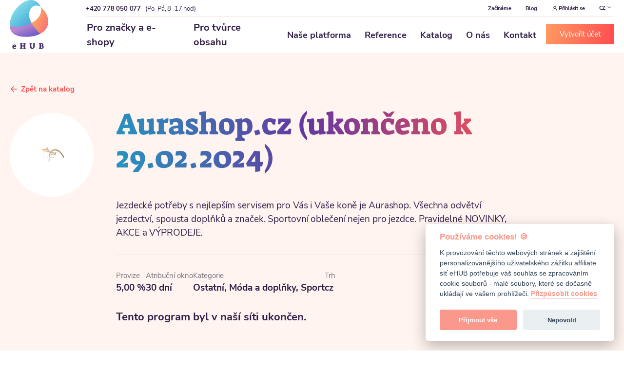

--- FILE ---
content_type: text/html; charset=utf-8
request_url: https://ehub.cz/bdc319d3-aurashop-cz
body_size: 32302
content:

<!DOCTYPE html>
<html>
<head>

    <script src="/js/cookieconsent.js?v=118"></script>
    <script>
        window.dataLayer = window.dataLayer || [];
    </script>
    <!-- Google Tag Manager -->
    <script>
        let cc = initCookieConsent();
        if (!cc.validCookie('cc_cookie') || cc.allowedCategory('analytics')) {
            (function(w,d,s,l,i) {
                w[l]=w[l]||[];
                w[l].push({'gtm.start': new Date().getTime(),event:'gtm.js'});
                var f=d.getElementsByTagName(s)[0],
                    j=d.createElement(s),dl=l!='dataLayer'?'&l='+l:'';
                j.async=true;j.src= 'https://www.googletagmanager.com/gtm.js?id='+i+dl;
                f.parentNode.insertBefore(j,f);
            })(window,document,'script','dataLayer','GTM-NMCQT96');

            dataLayer.push({'usertype': 'neprihlaseny'});
        }
    </script>
    <!-- End Google Tag Manager -->

    <meta charset="utf-8"><script type="text/javascript">(window.NREUM||(NREUM={})).init={ajax:{deny_list:["bam.nr-data.net"]},feature_flags:["soft_nav"]};(window.NREUM||(NREUM={})).loader_config={xpid:"XAQDWFNaGwIBXFhRBAAG",licenseKey:"d3c213e397",applicationID:"11893311",browserID:"11893313"};;/*! For license information please see nr-loader-full-1.308.0.min.js.LICENSE.txt */
(()=>{var e,t,r={384:(e,t,r)=>{"use strict";r.d(t,{NT:()=>a,US:()=>u,Zm:()=>o,bQ:()=>d,dV:()=>c,pV:()=>l});var n=r(6154),i=r(1863),s=r(1910);const a={beacon:"bam.nr-data.net",errorBeacon:"bam.nr-data.net"};function o(){return n.gm.NREUM||(n.gm.NREUM={}),void 0===n.gm.newrelic&&(n.gm.newrelic=n.gm.NREUM),n.gm.NREUM}function c(){let e=o();return e.o||(e.o={ST:n.gm.setTimeout,SI:n.gm.setImmediate||n.gm.setInterval,CT:n.gm.clearTimeout,XHR:n.gm.XMLHttpRequest,REQ:n.gm.Request,EV:n.gm.Event,PR:n.gm.Promise,MO:n.gm.MutationObserver,FETCH:n.gm.fetch,WS:n.gm.WebSocket},(0,s.i)(...Object.values(e.o))),e}function d(e,t){let r=o();r.initializedAgents??={},t.initializedAt={ms:(0,i.t)(),date:new Date},r.initializedAgents[e]=t}function u(e,t){o()[e]=t}function l(){return function(){let e=o();const t=e.info||{};e.info={beacon:a.beacon,errorBeacon:a.errorBeacon,...t}}(),function(){let e=o();const t=e.init||{};e.init={...t}}(),c(),function(){let e=o();const t=e.loader_config||{};e.loader_config={...t}}(),o()}},782:(e,t,r)=>{"use strict";r.d(t,{T:()=>n});const n=r(860).K7.pageViewTiming},860:(e,t,r)=>{"use strict";r.d(t,{$J:()=>u,K7:()=>c,P3:()=>d,XX:()=>i,Yy:()=>o,df:()=>s,qY:()=>n,v4:()=>a});const n="events",i="jserrors",s="browser/blobs",a="rum",o="browser/logs",c={ajax:"ajax",genericEvents:"generic_events",jserrors:i,logging:"logging",metrics:"metrics",pageAction:"page_action",pageViewEvent:"page_view_event",pageViewTiming:"page_view_timing",sessionReplay:"session_replay",sessionTrace:"session_trace",softNav:"soft_navigations",spa:"spa"},d={[c.pageViewEvent]:1,[c.pageViewTiming]:2,[c.metrics]:3,[c.jserrors]:4,[c.spa]:5,[c.ajax]:6,[c.sessionTrace]:7,[c.softNav]:8,[c.sessionReplay]:9,[c.logging]:10,[c.genericEvents]:11},u={[c.pageViewEvent]:a,[c.pageViewTiming]:n,[c.ajax]:n,[c.spa]:n,[c.softNav]:n,[c.metrics]:i,[c.jserrors]:i,[c.sessionTrace]:s,[c.sessionReplay]:s,[c.logging]:o,[c.genericEvents]:"ins"}},944:(e,t,r)=>{"use strict";r.d(t,{R:()=>i});var n=r(3241);function i(e,t){"function"==typeof console.debug&&(console.debug("New Relic Warning: https://github.com/newrelic/newrelic-browser-agent/blob/main/docs/warning-codes.md#".concat(e),t),(0,n.W)({agentIdentifier:null,drained:null,type:"data",name:"warn",feature:"warn",data:{code:e,secondary:t}}))}},993:(e,t,r)=>{"use strict";r.d(t,{A$:()=>s,ET:()=>a,TZ:()=>o,p_:()=>i});var n=r(860);const i={ERROR:"ERROR",WARN:"WARN",INFO:"INFO",DEBUG:"DEBUG",TRACE:"TRACE"},s={OFF:0,ERROR:1,WARN:2,INFO:3,DEBUG:4,TRACE:5},a="log",o=n.K7.logging},1541:(e,t,r)=>{"use strict";r.d(t,{U:()=>i,f:()=>n});const n={MFE:"MFE",BA:"BA"};function i(e,t){if(2!==t?.harvestEndpointVersion)return{};const r=t.agentRef.runtime.appMetadata.agents[0].entityGuid;return e?{"source.id":e.id,"source.name":e.name,"source.type":e.type,"parent.id":e.parent?.id||r,"parent.type":e.parent?.type||n.BA}:{"entity.guid":r,appId:t.agentRef.info.applicationID}}},1687:(e,t,r)=>{"use strict";r.d(t,{Ak:()=>d,Ze:()=>h,x3:()=>u});var n=r(3241),i=r(7836),s=r(3606),a=r(860),o=r(2646);const c={};function d(e,t){const r={staged:!1,priority:a.P3[t]||0};l(e),c[e].get(t)||c[e].set(t,r)}function u(e,t){e&&c[e]&&(c[e].get(t)&&c[e].delete(t),p(e,t,!1),c[e].size&&f(e))}function l(e){if(!e)throw new Error("agentIdentifier required");c[e]||(c[e]=new Map)}function h(e="",t="feature",r=!1){if(l(e),!e||!c[e].get(t)||r)return p(e,t);c[e].get(t).staged=!0,f(e)}function f(e){const t=Array.from(c[e]);t.every(([e,t])=>t.staged)&&(t.sort((e,t)=>e[1].priority-t[1].priority),t.forEach(([t])=>{c[e].delete(t),p(e,t)}))}function p(e,t,r=!0){const a=e?i.ee.get(e):i.ee,c=s.i.handlers;if(!a.aborted&&a.backlog&&c){if((0,n.W)({agentIdentifier:e,type:"lifecycle",name:"drain",feature:t}),r){const e=a.backlog[t],r=c[t];if(r){for(let t=0;e&&t<e.length;++t)g(e[t],r);Object.entries(r).forEach(([e,t])=>{Object.values(t||{}).forEach(t=>{t[0]?.on&&t[0]?.context()instanceof o.y&&t[0].on(e,t[1])})})}}a.isolatedBacklog||delete c[t],a.backlog[t]=null,a.emit("drain-"+t,[])}}function g(e,t){var r=e[1];Object.values(t[r]||{}).forEach(t=>{var r=e[0];if(t[0]===r){var n=t[1],i=e[3],s=e[2];n.apply(i,s)}})}},1738:(e,t,r)=>{"use strict";r.d(t,{U:()=>f,Y:()=>h});var n=r(3241),i=r(9908),s=r(1863),a=r(944),o=r(5701),c=r(3969),d=r(8362),u=r(860),l=r(4261);function h(e,t,r,s){const h=s||r;!h||h[e]&&h[e]!==d.d.prototype[e]||(h[e]=function(){(0,i.p)(c.xV,["API/"+e+"/called"],void 0,u.K7.metrics,r.ee),(0,n.W)({agentIdentifier:r.agentIdentifier,drained:!!o.B?.[r.agentIdentifier],type:"data",name:"api",feature:l.Pl+e,data:{}});try{return t.apply(this,arguments)}catch(e){(0,a.R)(23,e)}})}function f(e,t,r,n,a){const o=e.info;null===r?delete o.jsAttributes[t]:o.jsAttributes[t]=r,(a||null===r)&&(0,i.p)(l.Pl+n,[(0,s.t)(),t,r],void 0,"session",e.ee)}},1741:(e,t,r)=>{"use strict";r.d(t,{W:()=>s});var n=r(944),i=r(4261);class s{#e(e,...t){if(this[e]!==s.prototype[e])return this[e](...t);(0,n.R)(35,e)}addPageAction(e,t){return this.#e(i.hG,e,t)}register(e){return this.#e(i.eY,e)}recordCustomEvent(e,t){return this.#e(i.fF,e,t)}setPageViewName(e,t){return this.#e(i.Fw,e,t)}setCustomAttribute(e,t,r){return this.#e(i.cD,e,t,r)}noticeError(e,t){return this.#e(i.o5,e,t)}setUserId(e,t=!1){return this.#e(i.Dl,e,t)}setApplicationVersion(e){return this.#e(i.nb,e)}setErrorHandler(e){return this.#e(i.bt,e)}addRelease(e,t){return this.#e(i.k6,e,t)}log(e,t){return this.#e(i.$9,e,t)}start(){return this.#e(i.d3)}finished(e){return this.#e(i.BL,e)}recordReplay(){return this.#e(i.CH)}pauseReplay(){return this.#e(i.Tb)}addToTrace(e){return this.#e(i.U2,e)}setCurrentRouteName(e){return this.#e(i.PA,e)}interaction(e){return this.#e(i.dT,e)}wrapLogger(e,t,r){return this.#e(i.Wb,e,t,r)}measure(e,t){return this.#e(i.V1,e,t)}consent(e){return this.#e(i.Pv,e)}}},1863:(e,t,r)=>{"use strict";function n(){return Math.floor(performance.now())}r.d(t,{t:()=>n})},1910:(e,t,r)=>{"use strict";r.d(t,{i:()=>s});var n=r(944);const i=new Map;function s(...e){return e.every(e=>{if(i.has(e))return i.get(e);const t="function"==typeof e?e.toString():"",r=t.includes("[native code]"),s=t.includes("nrWrapper");return r||s||(0,n.R)(64,e?.name||t),i.set(e,r),r})}},2555:(e,t,r)=>{"use strict";r.d(t,{D:()=>o,f:()=>a});var n=r(384),i=r(8122);const s={beacon:n.NT.beacon,errorBeacon:n.NT.errorBeacon,licenseKey:void 0,applicationID:void 0,sa:void 0,queueTime:void 0,applicationTime:void 0,ttGuid:void 0,user:void 0,account:void 0,product:void 0,extra:void 0,jsAttributes:{},userAttributes:void 0,atts:void 0,transactionName:void 0,tNamePlain:void 0};function a(e){try{return!!e.licenseKey&&!!e.errorBeacon&&!!e.applicationID}catch(e){return!1}}const o=e=>(0,i.a)(e,s)},2614:(e,t,r)=>{"use strict";r.d(t,{BB:()=>a,H3:()=>n,g:()=>d,iL:()=>c,tS:()=>o,uh:()=>i,wk:()=>s});const n="NRBA",i="SESSION",s=144e5,a=18e5,o={STARTED:"session-started",PAUSE:"session-pause",RESET:"session-reset",RESUME:"session-resume",UPDATE:"session-update"},c={SAME_TAB:"same-tab",CROSS_TAB:"cross-tab"},d={OFF:0,FULL:1,ERROR:2}},2646:(e,t,r)=>{"use strict";r.d(t,{y:()=>n});class n{constructor(e){this.contextId=e}}},2843:(e,t,r)=>{"use strict";r.d(t,{G:()=>s,u:()=>i});var n=r(3878);function i(e,t=!1,r,i){(0,n.DD)("visibilitychange",function(){if(t)return void("hidden"===document.visibilityState&&e());e(document.visibilityState)},r,i)}function s(e,t,r){(0,n.sp)("pagehide",e,t,r)}},3241:(e,t,r)=>{"use strict";r.d(t,{W:()=>s});var n=r(6154);const i="newrelic";function s(e={}){try{n.gm.dispatchEvent(new CustomEvent(i,{detail:e}))}catch(e){}}},3304:(e,t,r)=>{"use strict";r.d(t,{A:()=>s});var n=r(7836);const i=()=>{const e=new WeakSet;return(t,r)=>{if("object"==typeof r&&null!==r){if(e.has(r))return;e.add(r)}return r}};function s(e){try{return JSON.stringify(e,i())??""}catch(e){try{n.ee.emit("internal-error",[e])}catch(e){}return""}}},3333:(e,t,r)=>{"use strict";r.d(t,{$v:()=>u,TZ:()=>n,Xh:()=>c,Zp:()=>i,kd:()=>d,mq:()=>o,nf:()=>a,qN:()=>s});const n=r(860).K7.genericEvents,i=["auxclick","click","copy","keydown","paste","scrollend"],s=["focus","blur"],a=4,o=1e3,c=2e3,d=["PageAction","UserAction","BrowserPerformance"],u={RESOURCES:"experimental.resources",REGISTER:"register"}},3434:(e,t,r)=>{"use strict";r.d(t,{Jt:()=>s,YM:()=>d});var n=r(7836),i=r(5607);const s="nr@original:".concat(i.W),a=50;var o=Object.prototype.hasOwnProperty,c=!1;function d(e,t){return e||(e=n.ee),r.inPlace=function(e,t,n,i,s){n||(n="");const a="-"===n.charAt(0);for(let o=0;o<t.length;o++){const c=t[o],d=e[c];l(d)||(e[c]=r(d,a?c+n:n,i,c,s))}},r.flag=s,r;function r(t,r,n,c,d){return l(t)?t:(r||(r=""),nrWrapper[s]=t,function(e,t,r){if(Object.defineProperty&&Object.keys)try{return Object.keys(e).forEach(function(r){Object.defineProperty(t,r,{get:function(){return e[r]},set:function(t){return e[r]=t,t}})}),t}catch(e){u([e],r)}for(var n in e)o.call(e,n)&&(t[n]=e[n])}(t,nrWrapper,e),nrWrapper);function nrWrapper(){var s,o,l,h;let f;try{o=this,s=[...arguments],l="function"==typeof n?n(s,o):n||{}}catch(t){u([t,"",[s,o,c],l],e)}i(r+"start",[s,o,c],l,d);const p=performance.now();let g;try{return h=t.apply(o,s),g=performance.now(),h}catch(e){throw g=performance.now(),i(r+"err",[s,o,e],l,d),f=e,f}finally{const e=g-p,t={start:p,end:g,duration:e,isLongTask:e>=a,methodName:c,thrownError:f};t.isLongTask&&i("long-task",[t,o],l,d),i(r+"end",[s,o,h],l,d)}}}function i(r,n,i,s){if(!c||t){var a=c;c=!0;try{e.emit(r,n,i,t,s)}catch(t){u([t,r,n,i],e)}c=a}}}function u(e,t){t||(t=n.ee);try{t.emit("internal-error",e)}catch(e){}}function l(e){return!(e&&"function"==typeof e&&e.apply&&!e[s])}},3606:(e,t,r)=>{"use strict";r.d(t,{i:()=>s});var n=r(9908);s.on=a;var i=s.handlers={};function s(e,t,r,s){a(s||n.d,i,e,t,r)}function a(e,t,r,i,s){s||(s="feature"),e||(e=n.d);var a=t[s]=t[s]||{};(a[r]=a[r]||[]).push([e,i])}},3738:(e,t,r)=>{"use strict";r.d(t,{He:()=>i,Kp:()=>o,Lc:()=>d,Rz:()=>u,TZ:()=>n,bD:()=>s,d3:()=>a,jx:()=>l,sl:()=>h,uP:()=>c});const n=r(860).K7.sessionTrace,i="bstResource",s="resource",a="-start",o="-end",c="fn"+a,d="fn"+o,u="pushState",l=1e3,h=3e4},3785:(e,t,r)=>{"use strict";r.d(t,{R:()=>c,b:()=>d});var n=r(9908),i=r(1863),s=r(860),a=r(3969),o=r(993);function c(e,t,r={},c=o.p_.INFO,d=!0,u,l=(0,i.t)()){(0,n.p)(a.xV,["API/logging/".concat(c.toLowerCase(),"/called")],void 0,s.K7.metrics,e),(0,n.p)(o.ET,[l,t,r,c,d,u],void 0,s.K7.logging,e)}function d(e){return"string"==typeof e&&Object.values(o.p_).some(t=>t===e.toUpperCase().trim())}},3878:(e,t,r)=>{"use strict";function n(e,t){return{capture:e,passive:!1,signal:t}}function i(e,t,r=!1,i){window.addEventListener(e,t,n(r,i))}function s(e,t,r=!1,i){document.addEventListener(e,t,n(r,i))}r.d(t,{DD:()=>s,jT:()=>n,sp:()=>i})},3969:(e,t,r)=>{"use strict";r.d(t,{TZ:()=>n,XG:()=>o,rs:()=>i,xV:()=>a,z_:()=>s});const n=r(860).K7.metrics,i="sm",s="cm",a="storeSupportabilityMetrics",o="storeEventMetrics"},4234:(e,t,r)=>{"use strict";r.d(t,{W:()=>s});var n=r(7836),i=r(1687);class s{constructor(e,t){this.agentIdentifier=e,this.ee=n.ee.get(e),this.featureName=t,this.blocked=!1}deregisterDrain(){(0,i.x3)(this.agentIdentifier,this.featureName)}}},4261:(e,t,r)=>{"use strict";r.d(t,{$9:()=>d,BL:()=>o,CH:()=>f,Dl:()=>w,Fw:()=>y,PA:()=>m,Pl:()=>n,Pv:()=>T,Tb:()=>l,U2:()=>s,V1:()=>E,Wb:()=>x,bt:()=>b,cD:()=>v,d3:()=>R,dT:()=>c,eY:()=>p,fF:()=>h,hG:()=>i,k6:()=>a,nb:()=>g,o5:()=>u});const n="api-",i="addPageAction",s="addToTrace",a="addRelease",o="finished",c="interaction",d="log",u="noticeError",l="pauseReplay",h="recordCustomEvent",f="recordReplay",p="register",g="setApplicationVersion",m="setCurrentRouteName",v="setCustomAttribute",b="setErrorHandler",y="setPageViewName",w="setUserId",R="start",x="wrapLogger",E="measure",T="consent"},5205:(e,t,r)=>{"use strict";r.d(t,{j:()=>S});var n=r(384),i=r(1741);var s=r(2555),a=r(3333);const o=e=>{if(!e||"string"!=typeof e)return!1;try{document.createDocumentFragment().querySelector(e)}catch{return!1}return!0};var c=r(2614),d=r(944),u=r(8122);const l="[data-nr-mask]",h=e=>(0,u.a)(e,(()=>{const e={feature_flags:[],experimental:{allow_registered_children:!1,resources:!1},mask_selector:"*",block_selector:"[data-nr-block]",mask_input_options:{color:!1,date:!1,"datetime-local":!1,email:!1,month:!1,number:!1,range:!1,search:!1,tel:!1,text:!1,time:!1,url:!1,week:!1,textarea:!1,select:!1,password:!0}};return{ajax:{deny_list:void 0,block_internal:!0,enabled:!0,autoStart:!0},api:{get allow_registered_children(){return e.feature_flags.includes(a.$v.REGISTER)||e.experimental.allow_registered_children},set allow_registered_children(t){e.experimental.allow_registered_children=t},duplicate_registered_data:!1},browser_consent_mode:{enabled:!1},distributed_tracing:{enabled:void 0,exclude_newrelic_header:void 0,cors_use_newrelic_header:void 0,cors_use_tracecontext_headers:void 0,allowed_origins:void 0},get feature_flags(){return e.feature_flags},set feature_flags(t){e.feature_flags=t},generic_events:{enabled:!0,autoStart:!0},harvest:{interval:30},jserrors:{enabled:!0,autoStart:!0},logging:{enabled:!0,autoStart:!0},metrics:{enabled:!0,autoStart:!0},obfuscate:void 0,page_action:{enabled:!0},page_view_event:{enabled:!0,autoStart:!0},page_view_timing:{enabled:!0,autoStart:!0},performance:{capture_marks:!1,capture_measures:!1,capture_detail:!0,resources:{get enabled(){return e.feature_flags.includes(a.$v.RESOURCES)||e.experimental.resources},set enabled(t){e.experimental.resources=t},asset_types:[],first_party_domains:[],ignore_newrelic:!0}},privacy:{cookies_enabled:!0},proxy:{assets:void 0,beacon:void 0},session:{expiresMs:c.wk,inactiveMs:c.BB},session_replay:{autoStart:!0,enabled:!1,preload:!1,sampling_rate:10,error_sampling_rate:100,collect_fonts:!1,inline_images:!1,fix_stylesheets:!0,mask_all_inputs:!0,get mask_text_selector(){return e.mask_selector},set mask_text_selector(t){o(t)?e.mask_selector="".concat(t,",").concat(l):""===t||null===t?e.mask_selector=l:(0,d.R)(5,t)},get block_class(){return"nr-block"},get ignore_class(){return"nr-ignore"},get mask_text_class(){return"nr-mask"},get block_selector(){return e.block_selector},set block_selector(t){o(t)?e.block_selector+=",".concat(t):""!==t&&(0,d.R)(6,t)},get mask_input_options(){return e.mask_input_options},set mask_input_options(t){t&&"object"==typeof t?e.mask_input_options={...t,password:!0}:(0,d.R)(7,t)}},session_trace:{enabled:!0,autoStart:!0},soft_navigations:{enabled:!0,autoStart:!0},spa:{enabled:!0,autoStart:!0},ssl:void 0,user_actions:{enabled:!0,elementAttributes:["id","className","tagName","type"]}}})());var f=r(6154),p=r(9324);let g=0;const m={buildEnv:p.F3,distMethod:p.Xs,version:p.xv,originTime:f.WN},v={consented:!1},b={appMetadata:{},get consented(){return this.session?.state?.consent||v.consented},set consented(e){v.consented=e},customTransaction:void 0,denyList:void 0,disabled:!1,harvester:void 0,isolatedBacklog:!1,isRecording:!1,loaderType:void 0,maxBytes:3e4,obfuscator:void 0,onerror:void 0,ptid:void 0,releaseIds:{},session:void 0,timeKeeper:void 0,registeredEntities:[],jsAttributesMetadata:{bytes:0},get harvestCount(){return++g}},y=e=>{const t=(0,u.a)(e,b),r=Object.keys(m).reduce((e,t)=>(e[t]={value:m[t],writable:!1,configurable:!0,enumerable:!0},e),{});return Object.defineProperties(t,r)};var w=r(5701);const R=e=>{const t=e.startsWith("http");e+="/",r.p=t?e:"https://"+e};var x=r(7836),E=r(3241);const T={accountID:void 0,trustKey:void 0,agentID:void 0,licenseKey:void 0,applicationID:void 0,xpid:void 0},A=e=>(0,u.a)(e,T),_=new Set;function S(e,t={},r,a){let{init:o,info:c,loader_config:d,runtime:u={},exposed:l=!0}=t;if(!c){const e=(0,n.pV)();o=e.init,c=e.info,d=e.loader_config}e.init=h(o||{}),e.loader_config=A(d||{}),c.jsAttributes??={},f.bv&&(c.jsAttributes.isWorker=!0),e.info=(0,s.D)(c);const p=e.init,g=[c.beacon,c.errorBeacon];_.has(e.agentIdentifier)||(p.proxy.assets&&(R(p.proxy.assets),g.push(p.proxy.assets)),p.proxy.beacon&&g.push(p.proxy.beacon),e.beacons=[...g],function(e){const t=(0,n.pV)();Object.getOwnPropertyNames(i.W.prototype).forEach(r=>{const n=i.W.prototype[r];if("function"!=typeof n||"constructor"===n)return;let s=t[r];e[r]&&!1!==e.exposed&&"micro-agent"!==e.runtime?.loaderType&&(t[r]=(...t)=>{const n=e[r](...t);return s?s(...t):n})})}(e),(0,n.US)("activatedFeatures",w.B)),u.denyList=[...p.ajax.deny_list||[],...p.ajax.block_internal?g:[]],u.ptid=e.agentIdentifier,u.loaderType=r,e.runtime=y(u),_.has(e.agentIdentifier)||(e.ee=x.ee.get(e.agentIdentifier),e.exposed=l,(0,E.W)({agentIdentifier:e.agentIdentifier,drained:!!w.B?.[e.agentIdentifier],type:"lifecycle",name:"initialize",feature:void 0,data:e.config})),_.add(e.agentIdentifier)}},5270:(e,t,r)=>{"use strict";r.d(t,{Aw:()=>a,SR:()=>s,rF:()=>o});var n=r(384),i=r(7767);function s(e){return!!(0,n.dV)().o.MO&&(0,i.V)(e)&&!0===e?.session_trace.enabled}function a(e){return!0===e?.session_replay.preload&&s(e)}function o(e,t){try{if("string"==typeof t?.type){if("password"===t.type.toLowerCase())return"*".repeat(e?.length||0);if(void 0!==t?.dataset?.nrUnmask||t?.classList?.contains("nr-unmask"))return e}}catch(e){}return"string"==typeof e?e.replace(/[\S]/g,"*"):"*".repeat(e?.length||0)}},5289:(e,t,r)=>{"use strict";r.d(t,{GG:()=>a,Qr:()=>c,sB:()=>o});var n=r(3878),i=r(6389);function s(){return"undefined"==typeof document||"complete"===document.readyState}function a(e,t){if(s())return e();const r=(0,i.J)(e),a=setInterval(()=>{s()&&(clearInterval(a),r())},500);(0,n.sp)("load",r,t)}function o(e){if(s())return e();(0,n.DD)("DOMContentLoaded",e)}function c(e){if(s())return e();(0,n.sp)("popstate",e)}},5607:(e,t,r)=>{"use strict";r.d(t,{W:()=>n});const n=(0,r(9566).bz)()},5701:(e,t,r)=>{"use strict";r.d(t,{B:()=>s,t:()=>a});var n=r(3241);const i=new Set,s={};function a(e,t){const r=t.agentIdentifier;s[r]??={},e&&"object"==typeof e&&(i.has(r)||(t.ee.emit("rumresp",[e]),s[r]=e,i.add(r),(0,n.W)({agentIdentifier:r,loaded:!0,drained:!0,type:"lifecycle",name:"load",feature:void 0,data:e})))}},6154:(e,t,r)=>{"use strict";r.d(t,{OF:()=>d,RI:()=>i,WN:()=>h,bv:()=>s,eN:()=>f,gm:()=>a,lR:()=>l,m:()=>c,mw:()=>o,sb:()=>u});var n=r(1863);const i="undefined"!=typeof window&&!!window.document,s="undefined"!=typeof WorkerGlobalScope&&("undefined"!=typeof self&&self instanceof WorkerGlobalScope&&self.navigator instanceof WorkerNavigator||"undefined"!=typeof globalThis&&globalThis instanceof WorkerGlobalScope&&globalThis.navigator instanceof WorkerNavigator),a=i?window:"undefined"!=typeof WorkerGlobalScope&&("undefined"!=typeof self&&self instanceof WorkerGlobalScope&&self||"undefined"!=typeof globalThis&&globalThis instanceof WorkerGlobalScope&&globalThis),o=Boolean("hidden"===a?.document?.visibilityState),c=""+a?.location,d=/iPad|iPhone|iPod/.test(a.navigator?.userAgent),u=d&&"undefined"==typeof SharedWorker,l=(()=>{const e=a.navigator?.userAgent?.match(/Firefox[/\s](\d+\.\d+)/);return Array.isArray(e)&&e.length>=2?+e[1]:0})(),h=Date.now()-(0,n.t)(),f=()=>"undefined"!=typeof PerformanceNavigationTiming&&a?.performance?.getEntriesByType("navigation")?.[0]?.responseStart},6344:(e,t,r)=>{"use strict";r.d(t,{BB:()=>u,Qb:()=>l,TZ:()=>i,Ug:()=>a,Vh:()=>s,_s:()=>o,bc:()=>d,yP:()=>c});var n=r(2614);const i=r(860).K7.sessionReplay,s="errorDuringReplay",a=.12,o={DomContentLoaded:0,Load:1,FullSnapshot:2,IncrementalSnapshot:3,Meta:4,Custom:5},c={[n.g.ERROR]:15e3,[n.g.FULL]:3e5,[n.g.OFF]:0},d={RESET:{message:"Session was reset",sm:"Reset"},IMPORT:{message:"Recorder failed to import",sm:"Import"},TOO_MANY:{message:"429: Too Many Requests",sm:"Too-Many"},TOO_BIG:{message:"Payload was too large",sm:"Too-Big"},CROSS_TAB:{message:"Session Entity was set to OFF on another tab",sm:"Cross-Tab"},ENTITLEMENTS:{message:"Session Replay is not allowed and will not be started",sm:"Entitlement"}},u=5e3,l={API:"api",RESUME:"resume",SWITCH_TO_FULL:"switchToFull",INITIALIZE:"initialize",PRELOAD:"preload"}},6389:(e,t,r)=>{"use strict";function n(e,t=500,r={}){const n=r?.leading||!1;let i;return(...r)=>{n&&void 0===i&&(e.apply(this,r),i=setTimeout(()=>{i=clearTimeout(i)},t)),n||(clearTimeout(i),i=setTimeout(()=>{e.apply(this,r)},t))}}function i(e){let t=!1;return(...r)=>{t||(t=!0,e.apply(this,r))}}r.d(t,{J:()=>i,s:()=>n})},6630:(e,t,r)=>{"use strict";r.d(t,{T:()=>n});const n=r(860).K7.pageViewEvent},6774:(e,t,r)=>{"use strict";r.d(t,{T:()=>n});const n=r(860).K7.jserrors},7295:(e,t,r)=>{"use strict";r.d(t,{Xv:()=>a,gX:()=>i,iW:()=>s});var n=[];function i(e){if(!e||s(e))return!1;if(0===n.length)return!0;if("*"===n[0].hostname)return!1;for(var t=0;t<n.length;t++){var r=n[t];if(r.hostname.test(e.hostname)&&r.pathname.test(e.pathname))return!1}return!0}function s(e){return void 0===e.hostname}function a(e){if(n=[],e&&e.length)for(var t=0;t<e.length;t++){let r=e[t];if(!r)continue;if("*"===r)return void(n=[{hostname:"*"}]);0===r.indexOf("http://")?r=r.substring(7):0===r.indexOf("https://")&&(r=r.substring(8));const i=r.indexOf("/");let s,a;i>0?(s=r.substring(0,i),a=r.substring(i)):(s=r,a="*");let[c]=s.split(":");n.push({hostname:o(c),pathname:o(a,!0)})}}function o(e,t=!1){const r=e.replace(/[.+?^${}()|[\]\\]/g,e=>"\\"+e).replace(/\*/g,".*?");return new RegExp((t?"^":"")+r+"$")}},7485:(e,t,r)=>{"use strict";r.d(t,{D:()=>i});var n=r(6154);function i(e){if(0===(e||"").indexOf("data:"))return{protocol:"data"};try{const t=new URL(e,location.href),r={port:t.port,hostname:t.hostname,pathname:t.pathname,search:t.search,protocol:t.protocol.slice(0,t.protocol.indexOf(":")),sameOrigin:t.protocol===n.gm?.location?.protocol&&t.host===n.gm?.location?.host};return r.port&&""!==r.port||("http:"===t.protocol&&(r.port="80"),"https:"===t.protocol&&(r.port="443")),r.pathname&&""!==r.pathname?r.pathname.startsWith("/")||(r.pathname="/".concat(r.pathname)):r.pathname="/",r}catch(e){return{}}}},7699:(e,t,r)=>{"use strict";r.d(t,{It:()=>s,KC:()=>o,No:()=>i,qh:()=>a});var n=r(860);const i=16e3,s=1e6,a="SESSION_ERROR",o={[n.K7.logging]:!0,[n.K7.genericEvents]:!1,[n.K7.jserrors]:!1,[n.K7.ajax]:!1}},7767:(e,t,r)=>{"use strict";r.d(t,{V:()=>i});var n=r(6154);const i=e=>n.RI&&!0===e?.privacy.cookies_enabled},7836:(e,t,r)=>{"use strict";r.d(t,{P:()=>o,ee:()=>c});var n=r(384),i=r(8990),s=r(2646),a=r(5607);const o="nr@context:".concat(a.W),c=function e(t,r){var n={},a={},u={},l=!1;try{l=16===r.length&&d.initializedAgents?.[r]?.runtime.isolatedBacklog}catch(e){}var h={on:p,addEventListener:p,removeEventListener:function(e,t){var r=n[e];if(!r)return;for(var i=0;i<r.length;i++)r[i]===t&&r.splice(i,1)},emit:function(e,r,n,i,s){!1!==s&&(s=!0);if(c.aborted&&!i)return;t&&s&&t.emit(e,r,n);var o=f(n);g(e).forEach(e=>{e.apply(o,r)});var d=v()[a[e]];d&&d.push([h,e,r,o]);return o},get:m,listeners:g,context:f,buffer:function(e,t){const r=v();if(t=t||"feature",h.aborted)return;Object.entries(e||{}).forEach(([e,n])=>{a[n]=t,t in r||(r[t]=[])})},abort:function(){h._aborted=!0,Object.keys(h.backlog).forEach(e=>{delete h.backlog[e]})},isBuffering:function(e){return!!v()[a[e]]},debugId:r,backlog:l?{}:t&&"object"==typeof t.backlog?t.backlog:{},isolatedBacklog:l};return Object.defineProperty(h,"aborted",{get:()=>{let e=h._aborted||!1;return e||(t&&(e=t.aborted),e)}}),h;function f(e){return e&&e instanceof s.y?e:e?(0,i.I)(e,o,()=>new s.y(o)):new s.y(o)}function p(e,t){n[e]=g(e).concat(t)}function g(e){return n[e]||[]}function m(t){return u[t]=u[t]||e(h,t)}function v(){return h.backlog}}(void 0,"globalEE"),d=(0,n.Zm)();d.ee||(d.ee=c)},8122:(e,t,r)=>{"use strict";r.d(t,{a:()=>i});var n=r(944);function i(e,t){try{if(!e||"object"!=typeof e)return(0,n.R)(3);if(!t||"object"!=typeof t)return(0,n.R)(4);const r=Object.create(Object.getPrototypeOf(t),Object.getOwnPropertyDescriptors(t)),s=0===Object.keys(r).length?e:r;for(let a in s)if(void 0!==e[a])try{if(null===e[a]){r[a]=null;continue}Array.isArray(e[a])&&Array.isArray(t[a])?r[a]=Array.from(new Set([...e[a],...t[a]])):"object"==typeof e[a]&&"object"==typeof t[a]?r[a]=i(e[a],t[a]):r[a]=e[a]}catch(e){r[a]||(0,n.R)(1,e)}return r}catch(e){(0,n.R)(2,e)}}},8139:(e,t,r)=>{"use strict";r.d(t,{u:()=>h});var n=r(7836),i=r(3434),s=r(8990),a=r(6154);const o={},c=a.gm.XMLHttpRequest,d="addEventListener",u="removeEventListener",l="nr@wrapped:".concat(n.P);function h(e){var t=function(e){return(e||n.ee).get("events")}(e);if(o[t.debugId]++)return t;o[t.debugId]=1;var r=(0,i.YM)(t,!0);function h(e){r.inPlace(e,[d,u],"-",p)}function p(e,t){return e[1]}return"getPrototypeOf"in Object&&(a.RI&&f(document,h),c&&f(c.prototype,h),f(a.gm,h)),t.on(d+"-start",function(e,t){var n=e[1];if(null!==n&&("function"==typeof n||"object"==typeof n)&&"newrelic"!==e[0]){var i=(0,s.I)(n,l,function(){var e={object:function(){if("function"!=typeof n.handleEvent)return;return n.handleEvent.apply(n,arguments)},function:n}[typeof n];return e?r(e,"fn-",null,e.name||"anonymous"):n});this.wrapped=e[1]=i}}),t.on(u+"-start",function(e){e[1]=this.wrapped||e[1]}),t}function f(e,t,...r){let n=e;for(;"object"==typeof n&&!Object.prototype.hasOwnProperty.call(n,d);)n=Object.getPrototypeOf(n);n&&t(n,...r)}},8362:(e,t,r)=>{"use strict";r.d(t,{d:()=>s});var n=r(9566),i=r(1741);class s extends i.W{agentIdentifier=(0,n.LA)(16)}},8374:(e,t,r)=>{r.nc=(()=>{try{return document?.currentScript?.nonce}catch(e){}return""})()},8990:(e,t,r)=>{"use strict";r.d(t,{I:()=>i});var n=Object.prototype.hasOwnProperty;function i(e,t,r){if(n.call(e,t))return e[t];var i=r();if(Object.defineProperty&&Object.keys)try{return Object.defineProperty(e,t,{value:i,writable:!0,enumerable:!1}),i}catch(e){}return e[t]=i,i}},9119:(e,t,r)=>{"use strict";r.d(t,{L:()=>s});var n=/([^?#]*)[^#]*(#[^?]*|$).*/,i=/([^?#]*)().*/;function s(e,t){return e?e.replace(t?n:i,"$1$2"):e}},9300:(e,t,r)=>{"use strict";r.d(t,{T:()=>n});const n=r(860).K7.ajax},9324:(e,t,r)=>{"use strict";r.d(t,{AJ:()=>a,F3:()=>i,Xs:()=>s,Yq:()=>o,xv:()=>n});const n="1.308.0",i="PROD",s="CDN",a="@newrelic/rrweb",o="1.0.1"},9566:(e,t,r)=>{"use strict";r.d(t,{LA:()=>o,ZF:()=>c,bz:()=>a,el:()=>d});var n=r(6154);const i="xxxxxxxx-xxxx-4xxx-yxxx-xxxxxxxxxxxx";function s(e,t){return e?15&e[t]:16*Math.random()|0}function a(){const e=n.gm?.crypto||n.gm?.msCrypto;let t,r=0;return e&&e.getRandomValues&&(t=e.getRandomValues(new Uint8Array(30))),i.split("").map(e=>"x"===e?s(t,r++).toString(16):"y"===e?(3&s()|8).toString(16):e).join("")}function o(e){const t=n.gm?.crypto||n.gm?.msCrypto;let r,i=0;t&&t.getRandomValues&&(r=t.getRandomValues(new Uint8Array(e)));const a=[];for(var o=0;o<e;o++)a.push(s(r,i++).toString(16));return a.join("")}function c(){return o(16)}function d(){return o(32)}},9908:(e,t,r)=>{"use strict";r.d(t,{d:()=>n,p:()=>i});var n=r(7836).ee.get("handle");function i(e,t,r,i,s){s?(s.buffer([e],i),s.emit(e,t,r)):(n.buffer([e],i),n.emit(e,t,r))}}},n={};function i(e){var t=n[e];if(void 0!==t)return t.exports;var s=n[e]={exports:{}};return r[e](s,s.exports,i),s.exports}i.m=r,i.d=(e,t)=>{for(var r in t)i.o(t,r)&&!i.o(e,r)&&Object.defineProperty(e,r,{enumerable:!0,get:t[r]})},i.f={},i.e=e=>Promise.all(Object.keys(i.f).reduce((t,r)=>(i.f[r](e,t),t),[])),i.u=e=>({95:"nr-full-compressor",222:"nr-full-recorder",891:"nr-full"}[e]+"-1.308.0.min.js"),i.o=(e,t)=>Object.prototype.hasOwnProperty.call(e,t),e={},t="NRBA-1.308.0.PROD:",i.l=(r,n,s,a)=>{if(e[r])e[r].push(n);else{var o,c;if(void 0!==s)for(var d=document.getElementsByTagName("script"),u=0;u<d.length;u++){var l=d[u];if(l.getAttribute("src")==r||l.getAttribute("data-webpack")==t+s){o=l;break}}if(!o){c=!0;var h={891:"sha512-fcveNDcpRQS9OweGhN4uJe88Qmg+EVyH6j/wngwL2Le0m7LYyz7q+JDx7KBxsdDF4TaPVsSmHg12T3pHwdLa7w==",222:"sha512-O8ZzdvgB4fRyt7k2Qrr4STpR+tCA2mcQEig6/dP3rRy9uEx1CTKQ6cQ7Src0361y7xS434ua+zIPo265ZpjlEg==",95:"sha512-jDWejat/6/UDex/9XjYoPPmpMPuEvBCSuCg/0tnihjbn5bh9mP3An0NzFV9T5Tc+3kKhaXaZA8UIKPAanD2+Gw=="};(o=document.createElement("script")).charset="utf-8",i.nc&&o.setAttribute("nonce",i.nc),o.setAttribute("data-webpack",t+s),o.src=r,0!==o.src.indexOf(window.location.origin+"/")&&(o.crossOrigin="anonymous"),h[a]&&(o.integrity=h[a])}e[r]=[n];var f=(t,n)=>{o.onerror=o.onload=null,clearTimeout(p);var i=e[r];if(delete e[r],o.parentNode&&o.parentNode.removeChild(o),i&&i.forEach(e=>e(n)),t)return t(n)},p=setTimeout(f.bind(null,void 0,{type:"timeout",target:o}),12e4);o.onerror=f.bind(null,o.onerror),o.onload=f.bind(null,o.onload),c&&document.head.appendChild(o)}},i.r=e=>{"undefined"!=typeof Symbol&&Symbol.toStringTag&&Object.defineProperty(e,Symbol.toStringTag,{value:"Module"}),Object.defineProperty(e,"__esModule",{value:!0})},i.p="https://js-agent.newrelic.com/",(()=>{var e={85:0,959:0};i.f.j=(t,r)=>{var n=i.o(e,t)?e[t]:void 0;if(0!==n)if(n)r.push(n[2]);else{var s=new Promise((r,i)=>n=e[t]=[r,i]);r.push(n[2]=s);var a=i.p+i.u(t),o=new Error;i.l(a,r=>{if(i.o(e,t)&&(0!==(n=e[t])&&(e[t]=void 0),n)){var s=r&&("load"===r.type?"missing":r.type),a=r&&r.target&&r.target.src;o.message="Loading chunk "+t+" failed: ("+s+": "+a+")",o.name="ChunkLoadError",o.type=s,o.request=a,n[1](o)}},"chunk-"+t,t)}};var t=(t,r)=>{var n,s,[a,o,c]=r,d=0;if(a.some(t=>0!==e[t])){for(n in o)i.o(o,n)&&(i.m[n]=o[n]);if(c)c(i)}for(t&&t(r);d<a.length;d++)s=a[d],i.o(e,s)&&e[s]&&e[s][0](),e[s]=0},r=self["webpackChunk:NRBA-1.308.0.PROD"]=self["webpackChunk:NRBA-1.308.0.PROD"]||[];r.forEach(t.bind(null,0)),r.push=t.bind(null,r.push.bind(r))})(),(()=>{"use strict";i(8374);var e=i(8362),t=i(860);const r=Object.values(t.K7);var n=i(5205);var s=i(9908),a=i(1863),o=i(4261),c=i(1738);var d=i(1687),u=i(4234),l=i(5289),h=i(6154),f=i(944),p=i(5270),g=i(7767),m=i(6389),v=i(7699);class b extends u.W{constructor(e,t){super(e.agentIdentifier,t),this.agentRef=e,this.abortHandler=void 0,this.featAggregate=void 0,this.loadedSuccessfully=void 0,this.onAggregateImported=new Promise(e=>{this.loadedSuccessfully=e}),this.deferred=Promise.resolve(),!1===e.init[this.featureName].autoStart?this.deferred=new Promise((t,r)=>{this.ee.on("manual-start-all",(0,m.J)(()=>{(0,d.Ak)(e.agentIdentifier,this.featureName),t()}))}):(0,d.Ak)(e.agentIdentifier,t)}importAggregator(e,t,r={}){if(this.featAggregate)return;const n=async()=>{let n;await this.deferred;try{if((0,g.V)(e.init)){const{setupAgentSession:t}=await i.e(891).then(i.bind(i,8766));n=t(e)}}catch(e){(0,f.R)(20,e),this.ee.emit("internal-error",[e]),(0,s.p)(v.qh,[e],void 0,this.featureName,this.ee)}try{if(!this.#t(this.featureName,n,e.init))return(0,d.Ze)(this.agentIdentifier,this.featureName),void this.loadedSuccessfully(!1);const{Aggregate:i}=await t();this.featAggregate=new i(e,r),e.runtime.harvester.initializedAggregates.push(this.featAggregate),this.loadedSuccessfully(!0)}catch(e){(0,f.R)(34,e),this.abortHandler?.(),(0,d.Ze)(this.agentIdentifier,this.featureName,!0),this.loadedSuccessfully(!1),this.ee&&this.ee.abort()}};h.RI?(0,l.GG)(()=>n(),!0):n()}#t(e,r,n){if(this.blocked)return!1;switch(e){case t.K7.sessionReplay:return(0,p.SR)(n)&&!!r;case t.K7.sessionTrace:return!!r;default:return!0}}}var y=i(6630),w=i(2614),R=i(3241);class x extends b{static featureName=y.T;constructor(e){var t;super(e,y.T),this.setupInspectionEvents(e.agentIdentifier),t=e,(0,c.Y)(o.Fw,function(e,r){"string"==typeof e&&("/"!==e.charAt(0)&&(e="/"+e),t.runtime.customTransaction=(r||"http://custom.transaction")+e,(0,s.p)(o.Pl+o.Fw,[(0,a.t)()],void 0,void 0,t.ee))},t),this.importAggregator(e,()=>i.e(891).then(i.bind(i,3718)))}setupInspectionEvents(e){const t=(t,r)=>{t&&(0,R.W)({agentIdentifier:e,timeStamp:t.timeStamp,loaded:"complete"===t.target.readyState,type:"window",name:r,data:t.target.location+""})};(0,l.sB)(e=>{t(e,"DOMContentLoaded")}),(0,l.GG)(e=>{t(e,"load")}),(0,l.Qr)(e=>{t(e,"navigate")}),this.ee.on(w.tS.UPDATE,(t,r)=>{(0,R.W)({agentIdentifier:e,type:"lifecycle",name:"session",data:r})})}}var E=i(384);class T extends e.d{constructor(e){var t;(super(),h.gm)?(this.features={},(0,E.bQ)(this.agentIdentifier,this),this.desiredFeatures=new Set(e.features||[]),this.desiredFeatures.add(x),(0,n.j)(this,e,e.loaderType||"agent"),t=this,(0,c.Y)(o.cD,function(e,r,n=!1){if("string"==typeof e){if(["string","number","boolean"].includes(typeof r)||null===r)return(0,c.U)(t,e,r,o.cD,n);(0,f.R)(40,typeof r)}else(0,f.R)(39,typeof e)},t),function(e){(0,c.Y)(o.Dl,function(t,r=!1){if("string"!=typeof t&&null!==t)return void(0,f.R)(41,typeof t);const n=e.info.jsAttributes["enduser.id"];r&&null!=n&&n!==t?(0,s.p)(o.Pl+"setUserIdAndResetSession",[t],void 0,"session",e.ee):(0,c.U)(e,"enduser.id",t,o.Dl,!0)},e)}(this),function(e){(0,c.Y)(o.nb,function(t){if("string"==typeof t||null===t)return(0,c.U)(e,"application.version",t,o.nb,!1);(0,f.R)(42,typeof t)},e)}(this),function(e){(0,c.Y)(o.d3,function(){e.ee.emit("manual-start-all")},e)}(this),function(e){(0,c.Y)(o.Pv,function(t=!0){if("boolean"==typeof t){if((0,s.p)(o.Pl+o.Pv,[t],void 0,"session",e.ee),e.runtime.consented=t,t){const t=e.features.page_view_event;t.onAggregateImported.then(e=>{const r=t.featAggregate;e&&!r.sentRum&&r.sendRum()})}}else(0,f.R)(65,typeof t)},e)}(this),this.run()):(0,f.R)(21)}get config(){return{info:this.info,init:this.init,loader_config:this.loader_config,runtime:this.runtime}}get api(){return this}run(){try{const e=function(e){const t={};return r.forEach(r=>{t[r]=!!e[r]?.enabled}),t}(this.init),n=[...this.desiredFeatures];n.sort((e,r)=>t.P3[e.featureName]-t.P3[r.featureName]),n.forEach(r=>{if(!e[r.featureName]&&r.featureName!==t.K7.pageViewEvent)return;if(r.featureName===t.K7.spa)return void(0,f.R)(67);const n=function(e){switch(e){case t.K7.ajax:return[t.K7.jserrors];case t.K7.sessionTrace:return[t.K7.ajax,t.K7.pageViewEvent];case t.K7.sessionReplay:return[t.K7.sessionTrace];case t.K7.pageViewTiming:return[t.K7.pageViewEvent];default:return[]}}(r.featureName).filter(e=>!(e in this.features));n.length>0&&(0,f.R)(36,{targetFeature:r.featureName,missingDependencies:n}),this.features[r.featureName]=new r(this)})}catch(e){(0,f.R)(22,e);for(const e in this.features)this.features[e].abortHandler?.();const t=(0,E.Zm)();delete t.initializedAgents[this.agentIdentifier]?.features,delete this.sharedAggregator;return t.ee.get(this.agentIdentifier).abort(),!1}}}var A=i(2843),_=i(782);class S extends b{static featureName=_.T;constructor(e){super(e,_.T),h.RI&&((0,A.u)(()=>(0,s.p)("docHidden",[(0,a.t)()],void 0,_.T,this.ee),!0),(0,A.G)(()=>(0,s.p)("winPagehide",[(0,a.t)()],void 0,_.T,this.ee)),this.importAggregator(e,()=>i.e(891).then(i.bind(i,9018))))}}var O=i(3969);class I extends b{static featureName=O.TZ;constructor(e){super(e,O.TZ),h.RI&&document.addEventListener("securitypolicyviolation",e=>{(0,s.p)(O.xV,["Generic/CSPViolation/Detected"],void 0,this.featureName,this.ee)}),this.importAggregator(e,()=>i.e(891).then(i.bind(i,6555)))}}var P=i(6774),k=i(3878),N=i(3304);class D{constructor(e,t,r,n,i){this.name="UncaughtError",this.message="string"==typeof e?e:(0,N.A)(e),this.sourceURL=t,this.line=r,this.column=n,this.__newrelic=i}}function j(e){return M(e)?e:new D(void 0!==e?.message?e.message:e,e?.filename||e?.sourceURL,e?.lineno||e?.line,e?.colno||e?.col,e?.__newrelic,e?.cause)}function C(e){const t="Unhandled Promise Rejection: ";if(!e?.reason)return;if(M(e.reason)){try{e.reason.message.startsWith(t)||(e.reason.message=t+e.reason.message)}catch(e){}return j(e.reason)}const r=j(e.reason);return(r.message||"").startsWith(t)||(r.message=t+r.message),r}function L(e){if(e.error instanceof SyntaxError&&!/:\d+$/.test(e.error.stack?.trim())){const t=new D(e.message,e.filename,e.lineno,e.colno,e.error.__newrelic,e.cause);return t.name=SyntaxError.name,t}return M(e.error)?e.error:j(e)}function M(e){return e instanceof Error&&!!e.stack}function B(e,r,n,i,o=(0,a.t)()){"string"==typeof e&&(e=new Error(e)),(0,s.p)("err",[e,o,!1,r,n.runtime.isRecording,void 0,i],void 0,t.K7.jserrors,n.ee),(0,s.p)("uaErr",[],void 0,t.K7.genericEvents,n.ee)}var H=i(1541),K=i(993),W=i(3785);function U(e,{customAttributes:t={},level:r=K.p_.INFO}={},n,i,s=(0,a.t)()){(0,W.R)(n.ee,e,t,r,!1,i,s)}function F(e,r,n,i,c=(0,a.t)()){(0,s.p)(o.Pl+o.hG,[c,e,r,i],void 0,t.K7.genericEvents,n.ee)}function V(e,r,n,i,c=(0,a.t)()){const{start:d,end:u,customAttributes:l}=r||{},h={customAttributes:l||{}};if("object"!=typeof h.customAttributes||"string"!=typeof e||0===e.length)return void(0,f.R)(57);const p=(e,t)=>null==e?t:"number"==typeof e?e:e instanceof PerformanceMark?e.startTime:Number.NaN;if(h.start=p(d,0),h.end=p(u,c),Number.isNaN(h.start)||Number.isNaN(h.end))(0,f.R)(57);else{if(h.duration=h.end-h.start,!(h.duration<0))return(0,s.p)(o.Pl+o.V1,[h,e,i],void 0,t.K7.genericEvents,n.ee),h;(0,f.R)(58)}}function z(e,r={},n,i,c=(0,a.t)()){(0,s.p)(o.Pl+o.fF,[c,e,r,i],void 0,t.K7.genericEvents,n.ee)}function G(e){(0,c.Y)(o.eY,function(t){return Y(e,t)},e)}function Y(e,r,n){(0,f.R)(54,"newrelic.register"),r||={},r.type=H.f.MFE,r.licenseKey||=e.info.licenseKey,r.blocked=!1,r.parent=n||{},Array.isArray(r.tags)||(r.tags=[]);const i={};r.tags.forEach(e=>{"name"!==e&&"id"!==e&&(i["source.".concat(e)]=!0)}),r.isolated??=!0;let o=()=>{};const c=e.runtime.registeredEntities;if(!r.isolated){const e=c.find(({metadata:{target:{id:e}}})=>e===r.id&&!r.isolated);if(e)return e}const d=e=>{r.blocked=!0,o=e};function u(e){return"string"==typeof e&&!!e.trim()&&e.trim().length<501||"number"==typeof e}e.init.api.allow_registered_children||d((0,m.J)(()=>(0,f.R)(55))),u(r.id)&&u(r.name)||d((0,m.J)(()=>(0,f.R)(48,r)));const l={addPageAction:(t,n={})=>g(F,[t,{...i,...n},e],r),deregister:()=>{d((0,m.J)(()=>(0,f.R)(68)))},log:(t,n={})=>g(U,[t,{...n,customAttributes:{...i,...n.customAttributes||{}}},e],r),measure:(t,n={})=>g(V,[t,{...n,customAttributes:{...i,...n.customAttributes||{}}},e],r),noticeError:(t,n={})=>g(B,[t,{...i,...n},e],r),register:(t={})=>g(Y,[e,t],l.metadata.target),recordCustomEvent:(t,n={})=>g(z,[t,{...i,...n},e],r),setApplicationVersion:e=>p("application.version",e),setCustomAttribute:(e,t)=>p(e,t),setUserId:e=>p("enduser.id",e),metadata:{customAttributes:i,target:r}},h=()=>(r.blocked&&o(),r.blocked);h()||c.push(l);const p=(e,t)=>{h()||(i[e]=t)},g=(r,n,i)=>{if(h())return;const o=(0,a.t)();(0,s.p)(O.xV,["API/register/".concat(r.name,"/called")],void 0,t.K7.metrics,e.ee);try{if(e.init.api.duplicate_registered_data&&"register"!==r.name){let e=n;if(n[1]instanceof Object){const t={"child.id":i.id,"child.type":i.type};e="customAttributes"in n[1]?[n[0],{...n[1],customAttributes:{...n[1].customAttributes,...t}},...n.slice(2)]:[n[0],{...n[1],...t},...n.slice(2)]}r(...e,void 0,o)}return r(...n,i,o)}catch(e){(0,f.R)(50,e)}};return l}class q extends b{static featureName=P.T;constructor(e){var t;super(e,P.T),t=e,(0,c.Y)(o.o5,(e,r)=>B(e,r,t),t),function(e){(0,c.Y)(o.bt,function(t){e.runtime.onerror=t},e)}(e),function(e){let t=0;(0,c.Y)(o.k6,function(e,r){++t>10||(this.runtime.releaseIds[e.slice(-200)]=(""+r).slice(-200))},e)}(e),G(e);try{this.removeOnAbort=new AbortController}catch(e){}this.ee.on("internal-error",(t,r)=>{this.abortHandler&&(0,s.p)("ierr",[j(t),(0,a.t)(),!0,{},e.runtime.isRecording,r],void 0,this.featureName,this.ee)}),h.gm.addEventListener("unhandledrejection",t=>{this.abortHandler&&(0,s.p)("err",[C(t),(0,a.t)(),!1,{unhandledPromiseRejection:1},e.runtime.isRecording],void 0,this.featureName,this.ee)},(0,k.jT)(!1,this.removeOnAbort?.signal)),h.gm.addEventListener("error",t=>{this.abortHandler&&(0,s.p)("err",[L(t),(0,a.t)(),!1,{},e.runtime.isRecording],void 0,this.featureName,this.ee)},(0,k.jT)(!1,this.removeOnAbort?.signal)),this.abortHandler=this.#r,this.importAggregator(e,()=>i.e(891).then(i.bind(i,2176)))}#r(){this.removeOnAbort?.abort(),this.abortHandler=void 0}}var Z=i(8990);let X=1;function J(e){const t=typeof e;return!e||"object"!==t&&"function"!==t?-1:e===h.gm?0:(0,Z.I)(e,"nr@id",function(){return X++})}function Q(e){if("string"==typeof e&&e.length)return e.length;if("object"==typeof e){if("undefined"!=typeof ArrayBuffer&&e instanceof ArrayBuffer&&e.byteLength)return e.byteLength;if("undefined"!=typeof Blob&&e instanceof Blob&&e.size)return e.size;if(!("undefined"!=typeof FormData&&e instanceof FormData))try{return(0,N.A)(e).length}catch(e){return}}}var ee=i(8139),te=i(7836),re=i(3434);const ne={},ie=["open","send"];function se(e){var t=e||te.ee;const r=function(e){return(e||te.ee).get("xhr")}(t);if(void 0===h.gm.XMLHttpRequest)return r;if(ne[r.debugId]++)return r;ne[r.debugId]=1,(0,ee.u)(t);var n=(0,re.YM)(r),i=h.gm.XMLHttpRequest,s=h.gm.MutationObserver,a=h.gm.Promise,o=h.gm.setInterval,c="readystatechange",d=["onload","onerror","onabort","onloadstart","onloadend","onprogress","ontimeout"],u=[],l=h.gm.XMLHttpRequest=function(e){const t=new i(e),s=r.context(t);try{r.emit("new-xhr",[t],s),t.addEventListener(c,(a=s,function(){var e=this;e.readyState>3&&!a.resolved&&(a.resolved=!0,r.emit("xhr-resolved",[],e)),n.inPlace(e,d,"fn-",y)}),(0,k.jT)(!1))}catch(e){(0,f.R)(15,e);try{r.emit("internal-error",[e])}catch(e){}}var a;return t};function p(e,t){n.inPlace(t,["onreadystatechange"],"fn-",y)}if(function(e,t){for(var r in e)t[r]=e[r]}(i,l),l.prototype=i.prototype,n.inPlace(l.prototype,ie,"-xhr-",y),r.on("send-xhr-start",function(e,t){p(e,t),function(e){u.push(e),s&&(g?g.then(b):o?o(b):(m=-m,v.data=m))}(t)}),r.on("open-xhr-start",p),s){var g=a&&a.resolve();if(!o&&!a){var m=1,v=document.createTextNode(m);new s(b).observe(v,{characterData:!0})}}else t.on("fn-end",function(e){e[0]&&e[0].type===c||b()});function b(){for(var e=0;e<u.length;e++)p(0,u[e]);u.length&&(u=[])}function y(e,t){return t}return r}var ae="fetch-",oe=ae+"body-",ce=["arrayBuffer","blob","json","text","formData"],de=h.gm.Request,ue=h.gm.Response,le="prototype";const he={};function fe(e){const t=function(e){return(e||te.ee).get("fetch")}(e);if(!(de&&ue&&h.gm.fetch))return t;if(he[t.debugId]++)return t;function r(e,r,n){var i=e[r];"function"==typeof i&&(e[r]=function(){var e,r=[...arguments],s={};t.emit(n+"before-start",[r],s),s[te.P]&&s[te.P].dt&&(e=s[te.P].dt);var a=i.apply(this,r);return t.emit(n+"start",[r,e],a),a.then(function(e){return t.emit(n+"end",[null,e],a),e},function(e){throw t.emit(n+"end",[e],a),e})})}return he[t.debugId]=1,ce.forEach(e=>{r(de[le],e,oe),r(ue[le],e,oe)}),r(h.gm,"fetch",ae),t.on(ae+"end",function(e,r){var n=this;if(r){var i=r.headers.get("content-length");null!==i&&(n.rxSize=i),t.emit(ae+"done",[null,r],n)}else t.emit(ae+"done",[e],n)}),t}var pe=i(7485),ge=i(9566);class me{constructor(e){this.agentRef=e}generateTracePayload(e){const t=this.agentRef.loader_config;if(!this.shouldGenerateTrace(e)||!t)return null;var r=(t.accountID||"").toString()||null,n=(t.agentID||"").toString()||null,i=(t.trustKey||"").toString()||null;if(!r||!n)return null;var s=(0,ge.ZF)(),a=(0,ge.el)(),o=Date.now(),c={spanId:s,traceId:a,timestamp:o};return(e.sameOrigin||this.isAllowedOrigin(e)&&this.useTraceContextHeadersForCors())&&(c.traceContextParentHeader=this.generateTraceContextParentHeader(s,a),c.traceContextStateHeader=this.generateTraceContextStateHeader(s,o,r,n,i)),(e.sameOrigin&&!this.excludeNewrelicHeader()||!e.sameOrigin&&this.isAllowedOrigin(e)&&this.useNewrelicHeaderForCors())&&(c.newrelicHeader=this.generateTraceHeader(s,a,o,r,n,i)),c}generateTraceContextParentHeader(e,t){return"00-"+t+"-"+e+"-01"}generateTraceContextStateHeader(e,t,r,n,i){return i+"@nr=0-1-"+r+"-"+n+"-"+e+"----"+t}generateTraceHeader(e,t,r,n,i,s){if(!("function"==typeof h.gm?.btoa))return null;var a={v:[0,1],d:{ty:"Browser",ac:n,ap:i,id:e,tr:t,ti:r}};return s&&n!==s&&(a.d.tk=s),btoa((0,N.A)(a))}shouldGenerateTrace(e){return this.agentRef.init?.distributed_tracing?.enabled&&this.isAllowedOrigin(e)}isAllowedOrigin(e){var t=!1;const r=this.agentRef.init?.distributed_tracing;if(e.sameOrigin)t=!0;else if(r?.allowed_origins instanceof Array)for(var n=0;n<r.allowed_origins.length;n++){var i=(0,pe.D)(r.allowed_origins[n]);if(e.hostname===i.hostname&&e.protocol===i.protocol&&e.port===i.port){t=!0;break}}return t}excludeNewrelicHeader(){var e=this.agentRef.init?.distributed_tracing;return!!e&&!!e.exclude_newrelic_header}useNewrelicHeaderForCors(){var e=this.agentRef.init?.distributed_tracing;return!!e&&!1!==e.cors_use_newrelic_header}useTraceContextHeadersForCors(){var e=this.agentRef.init?.distributed_tracing;return!!e&&!!e.cors_use_tracecontext_headers}}var ve=i(9300),be=i(7295);function ye(e){return"string"==typeof e?e:e instanceof(0,E.dV)().o.REQ?e.url:h.gm?.URL&&e instanceof URL?e.href:void 0}var we=["load","error","abort","timeout"],Re=we.length,xe=(0,E.dV)().o.REQ,Ee=(0,E.dV)().o.XHR;const Te="X-NewRelic-App-Data";class Ae extends b{static featureName=ve.T;constructor(e){super(e,ve.T),this.dt=new me(e),this.handler=(e,t,r,n)=>(0,s.p)(e,t,r,n,this.ee);try{const e={xmlhttprequest:"xhr",fetch:"fetch",beacon:"beacon"};h.gm?.performance?.getEntriesByType("resource").forEach(r=>{if(r.initiatorType in e&&0!==r.responseStatus){const n={status:r.responseStatus},i={rxSize:r.transferSize,duration:Math.floor(r.duration),cbTime:0};_e(n,r.name),this.handler("xhr",[n,i,r.startTime,r.responseEnd,e[r.initiatorType]],void 0,t.K7.ajax)}})}catch(e){}fe(this.ee),se(this.ee),function(e,r,n,i){function o(e){var t=this;t.totalCbs=0,t.called=0,t.cbTime=0,t.end=E,t.ended=!1,t.xhrGuids={},t.lastSize=null,t.loadCaptureCalled=!1,t.params=this.params||{},t.metrics=this.metrics||{},t.latestLongtaskEnd=0,e.addEventListener("load",function(r){T(t,e)},(0,k.jT)(!1)),h.lR||e.addEventListener("progress",function(e){t.lastSize=e.loaded},(0,k.jT)(!1))}function c(e){this.params={method:e[0]},_e(this,e[1]),this.metrics={}}function d(t,r){e.loader_config.xpid&&this.sameOrigin&&r.setRequestHeader("X-NewRelic-ID",e.loader_config.xpid);var n=i.generateTracePayload(this.parsedOrigin);if(n){var s=!1;n.newrelicHeader&&(r.setRequestHeader("newrelic",n.newrelicHeader),s=!0),n.traceContextParentHeader&&(r.setRequestHeader("traceparent",n.traceContextParentHeader),n.traceContextStateHeader&&r.setRequestHeader("tracestate",n.traceContextStateHeader),s=!0),s&&(this.dt=n)}}function u(e,t){var n=this.metrics,i=e[0],s=this;if(n&&i){var o=Q(i);o&&(n.txSize=o)}this.startTime=(0,a.t)(),this.body=i,this.listener=function(e){try{"abort"!==e.type||s.loadCaptureCalled||(s.params.aborted=!0),("load"!==e.type||s.called===s.totalCbs&&(s.onloadCalled||"function"!=typeof t.onload)&&"function"==typeof s.end)&&s.end(t)}catch(e){try{r.emit("internal-error",[e])}catch(e){}}};for(var c=0;c<Re;c++)t.addEventListener(we[c],this.listener,(0,k.jT)(!1))}function l(e,t,r){this.cbTime+=e,t?this.onloadCalled=!0:this.called+=1,this.called!==this.totalCbs||!this.onloadCalled&&"function"==typeof r.onload||"function"!=typeof this.end||this.end(r)}function f(e,t){var r=""+J(e)+!!t;this.xhrGuids&&!this.xhrGuids[r]&&(this.xhrGuids[r]=!0,this.totalCbs+=1)}function p(e,t){var r=""+J(e)+!!t;this.xhrGuids&&this.xhrGuids[r]&&(delete this.xhrGuids[r],this.totalCbs-=1)}function g(){this.endTime=(0,a.t)()}function m(e,t){t instanceof Ee&&"load"===e[0]&&r.emit("xhr-load-added",[e[1],e[2]],t)}function v(e,t){t instanceof Ee&&"load"===e[0]&&r.emit("xhr-load-removed",[e[1],e[2]],t)}function b(e,t,r){t instanceof Ee&&("onload"===r&&(this.onload=!0),("load"===(e[0]&&e[0].type)||this.onload)&&(this.xhrCbStart=(0,a.t)()))}function y(e,t){this.xhrCbStart&&r.emit("xhr-cb-time",[(0,a.t)()-this.xhrCbStart,this.onload,t],t)}function w(e){var t,r=e[1]||{};if("string"==typeof e[0]?0===(t=e[0]).length&&h.RI&&(t=""+h.gm.location.href):e[0]&&e[0].url?t=e[0].url:h.gm?.URL&&e[0]&&e[0]instanceof URL?t=e[0].href:"function"==typeof e[0].toString&&(t=e[0].toString()),"string"==typeof t&&0!==t.length){t&&(this.parsedOrigin=(0,pe.D)(t),this.sameOrigin=this.parsedOrigin.sameOrigin);var n=i.generateTracePayload(this.parsedOrigin);if(n&&(n.newrelicHeader||n.traceContextParentHeader))if(e[0]&&e[0].headers)o(e[0].headers,n)&&(this.dt=n);else{var s={};for(var a in r)s[a]=r[a];s.headers=new Headers(r.headers||{}),o(s.headers,n)&&(this.dt=n),e.length>1?e[1]=s:e.push(s)}}function o(e,t){var r=!1;return t.newrelicHeader&&(e.set("newrelic",t.newrelicHeader),r=!0),t.traceContextParentHeader&&(e.set("traceparent",t.traceContextParentHeader),t.traceContextStateHeader&&e.set("tracestate",t.traceContextStateHeader),r=!0),r}}function R(e,t){this.params={},this.metrics={},this.startTime=(0,a.t)(),this.dt=t,e.length>=1&&(this.target=e[0]),e.length>=2&&(this.opts=e[1]);var r=this.opts||{},n=this.target;_e(this,ye(n));var i=(""+(n&&n instanceof xe&&n.method||r.method||"GET")).toUpperCase();this.params.method=i,this.body=r.body,this.txSize=Q(r.body)||0}function x(e,r){if(this.endTime=(0,a.t)(),this.params||(this.params={}),(0,be.iW)(this.params))return;let i;this.params.status=r?r.status:0,"string"==typeof this.rxSize&&this.rxSize.length>0&&(i=+this.rxSize);const s={txSize:this.txSize,rxSize:i,duration:(0,a.t)()-this.startTime};n("xhr",[this.params,s,this.startTime,this.endTime,"fetch"],this,t.K7.ajax)}function E(e){const r=this.params,i=this.metrics;if(!this.ended){this.ended=!0;for(let t=0;t<Re;t++)e.removeEventListener(we[t],this.listener,!1);r.aborted||(0,be.iW)(r)||(i.duration=(0,a.t)()-this.startTime,this.loadCaptureCalled||4!==e.readyState?null==r.status&&(r.status=0):T(this,e),i.cbTime=this.cbTime,n("xhr",[r,i,this.startTime,this.endTime,"xhr"],this,t.K7.ajax))}}function T(e,n){e.params.status=n.status;var i=function(e,t){var r=e.responseType;return"json"===r&&null!==t?t:"arraybuffer"===r||"blob"===r||"json"===r?Q(e.response):"text"===r||""===r||void 0===r?Q(e.responseText):void 0}(n,e.lastSize);if(i&&(e.metrics.rxSize=i),e.sameOrigin&&n.getAllResponseHeaders().indexOf(Te)>=0){var a=n.getResponseHeader(Te);a&&((0,s.p)(O.rs,["Ajax/CrossApplicationTracing/Header/Seen"],void 0,t.K7.metrics,r),e.params.cat=a.split(", ").pop())}e.loadCaptureCalled=!0}r.on("new-xhr",o),r.on("open-xhr-start",c),r.on("open-xhr-end",d),r.on("send-xhr-start",u),r.on("xhr-cb-time",l),r.on("xhr-load-added",f),r.on("xhr-load-removed",p),r.on("xhr-resolved",g),r.on("addEventListener-end",m),r.on("removeEventListener-end",v),r.on("fn-end",y),r.on("fetch-before-start",w),r.on("fetch-start",R),r.on("fn-start",b),r.on("fetch-done",x)}(e,this.ee,this.handler,this.dt),this.importAggregator(e,()=>i.e(891).then(i.bind(i,3845)))}}function _e(e,t){var r=(0,pe.D)(t),n=e.params||e;n.hostname=r.hostname,n.port=r.port,n.protocol=r.protocol,n.host=r.hostname+":"+r.port,n.pathname=r.pathname,e.parsedOrigin=r,e.sameOrigin=r.sameOrigin}const Se={},Oe=["pushState","replaceState"];function Ie(e){const t=function(e){return(e||te.ee).get("history")}(e);return!h.RI||Se[t.debugId]++||(Se[t.debugId]=1,(0,re.YM)(t).inPlace(window.history,Oe,"-")),t}var Pe=i(3738);function ke(e){(0,c.Y)(o.BL,function(r=Date.now()){const n=r-h.WN;n<0&&(0,f.R)(62,r),(0,s.p)(O.XG,[o.BL,{time:n}],void 0,t.K7.metrics,e.ee),e.addToTrace({name:o.BL,start:r,origin:"nr"}),(0,s.p)(o.Pl+o.hG,[n,o.BL],void 0,t.K7.genericEvents,e.ee)},e)}const{He:Ne,bD:De,d3:je,Kp:Ce,TZ:Le,Lc:Me,uP:Be,Rz:He}=Pe;class Ke extends b{static featureName=Le;constructor(e){var r;super(e,Le),r=e,(0,c.Y)(o.U2,function(e){if(!(e&&"object"==typeof e&&e.name&&e.start))return;const n={n:e.name,s:e.start-h.WN,e:(e.end||e.start)-h.WN,o:e.origin||"",t:"api"};n.s<0||n.e<0||n.e<n.s?(0,f.R)(61,{start:n.s,end:n.e}):(0,s.p)("bstApi",[n],void 0,t.K7.sessionTrace,r.ee)},r),ke(e);if(!(0,g.V)(e.init))return void this.deregisterDrain();const n=this.ee;let d;Ie(n),this.eventsEE=(0,ee.u)(n),this.eventsEE.on(Be,function(e,t){this.bstStart=(0,a.t)()}),this.eventsEE.on(Me,function(e,r){(0,s.p)("bst",[e[0],r,this.bstStart,(0,a.t)()],void 0,t.K7.sessionTrace,n)}),n.on(He+je,function(e){this.time=(0,a.t)(),this.startPath=location.pathname+location.hash}),n.on(He+Ce,function(e){(0,s.p)("bstHist",[location.pathname+location.hash,this.startPath,this.time],void 0,t.K7.sessionTrace,n)});try{d=new PerformanceObserver(e=>{const r=e.getEntries();(0,s.p)(Ne,[r],void 0,t.K7.sessionTrace,n)}),d.observe({type:De,buffered:!0})}catch(e){}this.importAggregator(e,()=>i.e(891).then(i.bind(i,6974)),{resourceObserver:d})}}var We=i(6344);class Ue extends b{static featureName=We.TZ;#n;recorder;constructor(e){var r;let n;super(e,We.TZ),r=e,(0,c.Y)(o.CH,function(){(0,s.p)(o.CH,[],void 0,t.K7.sessionReplay,r.ee)},r),function(e){(0,c.Y)(o.Tb,function(){(0,s.p)(o.Tb,[],void 0,t.K7.sessionReplay,e.ee)},e)}(e);try{n=JSON.parse(localStorage.getItem("".concat(w.H3,"_").concat(w.uh)))}catch(e){}(0,p.SR)(e.init)&&this.ee.on(o.CH,()=>this.#i()),this.#s(n)&&this.importRecorder().then(e=>{e.startRecording(We.Qb.PRELOAD,n?.sessionReplayMode)}),this.importAggregator(this.agentRef,()=>i.e(891).then(i.bind(i,6167)),this),this.ee.on("err",e=>{this.blocked||this.agentRef.runtime.isRecording&&(this.errorNoticed=!0,(0,s.p)(We.Vh,[e],void 0,this.featureName,this.ee))})}#s(e){return e&&(e.sessionReplayMode===w.g.FULL||e.sessionReplayMode===w.g.ERROR)||(0,p.Aw)(this.agentRef.init)}importRecorder(){return this.recorder?Promise.resolve(this.recorder):(this.#n??=Promise.all([i.e(891),i.e(222)]).then(i.bind(i,4866)).then(({Recorder:e})=>(this.recorder=new e(this),this.recorder)).catch(e=>{throw this.ee.emit("internal-error",[e]),this.blocked=!0,e}),this.#n)}#i(){this.blocked||(this.featAggregate?this.featAggregate.mode!==w.g.FULL&&this.featAggregate.initializeRecording(w.g.FULL,!0,We.Qb.API):this.importRecorder().then(()=>{this.recorder.startRecording(We.Qb.API,w.g.FULL)}))}}var Fe=i(3333),Ve=i(9119);const ze={},Ge=new Set;function Ye(e){return"string"==typeof e?{type:"string",size:(new TextEncoder).encode(e).length}:e instanceof ArrayBuffer?{type:"ArrayBuffer",size:e.byteLength}:e instanceof Blob?{type:"Blob",size:e.size}:e instanceof DataView?{type:"DataView",size:e.byteLength}:ArrayBuffer.isView(e)?{type:"TypedArray",size:e.byteLength}:{type:"unknown",size:0}}class qe{constructor(e,t){this.timestamp=(0,a.t)(),this.currentUrl=(0,Ve.L)(window.location.href),this.socketId=(0,ge.LA)(8),this.requestedUrl=(0,Ve.L)(e),this.requestedProtocols=Array.isArray(t)?t.join(","):t||"",this.openedAt=void 0,this.protocol=void 0,this.extensions=void 0,this.binaryType=void 0,this.messageOrigin=void 0,this.messageCount=0,this.messageBytes=0,this.messageBytesMin=0,this.messageBytesMax=0,this.messageTypes=void 0,this.sendCount=0,this.sendBytes=0,this.sendBytesMin=0,this.sendBytesMax=0,this.sendTypes=void 0,this.closedAt=void 0,this.closeCode=void 0,this.closeReason="unknown",this.closeWasClean=void 0,this.connectedDuration=0,this.hasErrors=void 0}}class Ze extends b{static featureName=Fe.TZ;constructor(e){super(e,Fe.TZ);const r=e.init.feature_flags.includes("websockets"),n=[e.init.page_action.enabled,e.init.performance.capture_marks,e.init.performance.capture_measures,e.init.performance.resources.enabled,e.init.user_actions.enabled,r];var d;let u,l;if(d=e,(0,c.Y)(o.hG,(e,t)=>F(e,t,d),d),function(e){(0,c.Y)(o.fF,(t,r)=>z(t,r,e),e)}(e),ke(e),G(e),function(e){(0,c.Y)(o.V1,(t,r)=>V(t,r,e),e)}(e),r&&(l=function(e){if(!(0,E.dV)().o.WS)return e;const t=e.get("websockets");if(ze[t.debugId]++)return t;ze[t.debugId]=1,(0,A.G)(()=>{const e=(0,a.t)();Ge.forEach(r=>{r.nrData.closedAt=e,r.nrData.closeCode=1001,r.nrData.closeReason="Page navigating away",r.nrData.closeWasClean=!1,r.nrData.openedAt&&(r.nrData.connectedDuration=e-r.nrData.openedAt),t.emit("ws",[r.nrData],r)})});class r extends WebSocket{static name="WebSocket";static toString(){return"function WebSocket() { [native code] }"}toString(){return"[object WebSocket]"}get[Symbol.toStringTag](){return r.name}#a(e){(e.__newrelic??={}).socketId=this.nrData.socketId,this.nrData.hasErrors??=!0}constructor(...e){super(...e),this.nrData=new qe(e[0],e[1]),this.addEventListener("open",()=>{this.nrData.openedAt=(0,a.t)(),["protocol","extensions","binaryType"].forEach(e=>{this.nrData[e]=this[e]}),Ge.add(this)}),this.addEventListener("message",e=>{const{type:t,size:r}=Ye(e.data);this.nrData.messageOrigin??=(0,Ve.L)(e.origin),this.nrData.messageCount++,this.nrData.messageBytes+=r,this.nrData.messageBytesMin=Math.min(this.nrData.messageBytesMin||1/0,r),this.nrData.messageBytesMax=Math.max(this.nrData.messageBytesMax,r),(this.nrData.messageTypes??"").includes(t)||(this.nrData.messageTypes=this.nrData.messageTypes?"".concat(this.nrData.messageTypes,",").concat(t):t)}),this.addEventListener("close",e=>{this.nrData.closedAt=(0,a.t)(),this.nrData.closeCode=e.code,e.reason&&(this.nrData.closeReason=e.reason),this.nrData.closeWasClean=e.wasClean,this.nrData.connectedDuration=this.nrData.closedAt-this.nrData.openedAt,Ge.delete(this),t.emit("ws",[this.nrData],this)})}addEventListener(e,t,...r){const n=this,i="function"==typeof t?function(...e){try{return t.apply(this,e)}catch(e){throw n.#a(e),e}}:t?.handleEvent?{handleEvent:function(...e){try{return t.handleEvent.apply(t,e)}catch(e){throw n.#a(e),e}}}:t;return super.addEventListener(e,i,...r)}send(e){if(this.readyState===WebSocket.OPEN){const{type:t,size:r}=Ye(e);this.nrData.sendCount++,this.nrData.sendBytes+=r,this.nrData.sendBytesMin=Math.min(this.nrData.sendBytesMin||1/0,r),this.nrData.sendBytesMax=Math.max(this.nrData.sendBytesMax,r),(this.nrData.sendTypes??"").includes(t)||(this.nrData.sendTypes=this.nrData.sendTypes?"".concat(this.nrData.sendTypes,",").concat(t):t)}try{return super.send(e)}catch(e){throw this.#a(e),e}}close(...e){try{super.close(...e)}catch(e){throw this.#a(e),e}}}return h.gm.WebSocket=r,t}(this.ee)),h.RI){if(fe(this.ee),se(this.ee),u=Ie(this.ee),e.init.user_actions.enabled){function f(t){const r=(0,pe.D)(t);return e.beacons.includes(r.hostname+":"+r.port)}function p(){u.emit("navChange")}Fe.Zp.forEach(e=>(0,k.sp)(e,e=>(0,s.p)("ua",[e],void 0,this.featureName,this.ee),!0)),Fe.qN.forEach(e=>{const t=(0,m.s)(e=>{(0,s.p)("ua",[e],void 0,this.featureName,this.ee)},500,{leading:!0});(0,k.sp)(e,t)}),h.gm.addEventListener("error",()=>{(0,s.p)("uaErr",[],void 0,t.K7.genericEvents,this.ee)},(0,k.jT)(!1,this.removeOnAbort?.signal)),this.ee.on("open-xhr-start",(e,r)=>{f(e[1])||r.addEventListener("readystatechange",()=>{2===r.readyState&&(0,s.p)("uaXhr",[],void 0,t.K7.genericEvents,this.ee)})}),this.ee.on("fetch-start",e=>{e.length>=1&&!f(ye(e[0]))&&(0,s.p)("uaXhr",[],void 0,t.K7.genericEvents,this.ee)}),u.on("pushState-end",p),u.on("replaceState-end",p),window.addEventListener("hashchange",p,(0,k.jT)(!0,this.removeOnAbort?.signal)),window.addEventListener("popstate",p,(0,k.jT)(!0,this.removeOnAbort?.signal))}if(e.init.performance.resources.enabled&&h.gm.PerformanceObserver?.supportedEntryTypes.includes("resource")){new PerformanceObserver(e=>{e.getEntries().forEach(e=>{(0,s.p)("browserPerformance.resource",[e],void 0,this.featureName,this.ee)})}).observe({type:"resource",buffered:!0})}}r&&l.on("ws",e=>{(0,s.p)("ws-complete",[e],void 0,this.featureName,this.ee)});try{this.removeOnAbort=new AbortController}catch(g){}this.abortHandler=()=>{this.removeOnAbort?.abort(),this.abortHandler=void 0},n.some(e=>e)?this.importAggregator(e,()=>i.e(891).then(i.bind(i,8019))):this.deregisterDrain()}}var Xe=i(2646);const $e=new Map;function Je(e,t,r,n,i=!0){if("object"!=typeof t||!t||"string"!=typeof r||!r||"function"!=typeof t[r])return(0,f.R)(29);const s=function(e){return(e||te.ee).get("logger")}(e),a=(0,re.YM)(s),o=new Xe.y(te.P);o.level=n.level,o.customAttributes=n.customAttributes,o.autoCaptured=i;const c=t[r]?.[re.Jt]||t[r];return $e.set(c,o),a.inPlace(t,[r],"wrap-logger-",()=>$e.get(c)),s}var Qe=i(1910);class et extends b{static featureName=K.TZ;constructor(e){var t;super(e,K.TZ),t=e,(0,c.Y)(o.$9,(e,r)=>U(e,r,t),t),function(e){(0,c.Y)(o.Wb,(t,r,{customAttributes:n={},level:i=K.p_.INFO}={})=>{Je(e.ee,t,r,{customAttributes:n,level:i},!1)},e)}(e),G(e);const r=this.ee;["log","error","warn","info","debug","trace"].forEach(e=>{(0,Qe.i)(h.gm.console[e]),Je(r,h.gm.console,e,{level:"log"===e?"info":e})}),this.ee.on("wrap-logger-end",function([e]){const{level:t,customAttributes:n,autoCaptured:i}=this;(0,W.R)(r,e,n,t,i)}),this.importAggregator(e,()=>i.e(891).then(i.bind(i,5288)))}}new T({features:[x,S,Ke,Ue,Ae,I,q,Ze,et],loaderType:"pro"})})()})();</script>
    <meta name="viewport" content="width=device-width, initial-scale=1">
    <meta name="author" content="eHUB software">
    <meta name="format-detection" content="telephone=no">
    <link  rel="canonical" href="https://ehub.cz/bdc319d3-aurashop-cz" />

        <link rel="alternate" hreflang="cs_CZ" href="https://ehub.cz/bdc319d3-aurashop-cz">
        <link rel="alternate" hreflang="en_EN" href="https://ehub.cz/en/bdc319d3-aurashop-cz">
        <link rel="alternate" hreflang="sk_SK" href="https://ehub.cz/sk/bdc319d3-aurashop-cz">
        <link rel="alternate" hreflang="de_DE" href="https://ehub.cz/de/bdc319d3-aurashop-cz">
        <link rel="alternate" hreflang="pl_PL" href="https://ehub.cz/pl/bdc319d3-aurashop-cz">
        <link rel="alternate" hreflang="hu_HU" href="https://ehub.cz/hu/bdc319d3-aurashop-cz">
        <link rel="alternate" hreflang="ro_RO" href="https://ehub.cz/ro/bdc319d3-aurashop-cz">

    <title>Affiliate program Aurashop.cz | eHUB.cz</title>
    <meta name="description" content="Jezdecké potřeby s nejlepším servisem pro Vás i Vaše koně je Aurashop. Všechna odvětví jezdectví, spousta doplňků a značek. Sportovní oblečení nejen pro jezdce. Pravidelné NOVINKY, AKCE a VÝPRODEJE.">

        <meta property="og:locale" content="cs_CZ">
    <meta property="og:site_name" content="eHUB je affiliate network (affiliate síť).">
    <meta property="og:title" content="Aurashop.cz | eHUB.cz">
    <meta property="og:url" content="https://ehub.cz/bdc319d3-aurashop-cz">
    <meta property="og:type" content="website">
    <meta property="og:description" content="Jezdecké potřeby s nejlepším servisem pro Vás i Vaše koně je Aurashop. Všechna odvětví jezdectví, spousta doplňků a značek. Sportovní oblečení nejen pro jezdce. Pravidelné NOVINKY, AKCE a VÝPRODEJE.">
    <meta property="og:image" content="https://doc.ehub.cz/files/c_bdc319d3_logo.png">


    <meta name="x:title" content="Aurashop.cz | eHUB.cz">
    <meta name="x:url" content="https://ehub.cz/bdc319d3-aurashop-cz">
    <meta name="x:description" content="Jezdecké potřeby s nejlepším servisem pro Vás i Vaše koně je Aurashop. Všechna odvětví jezdectví, spousta doplňků a značek. Sportovní oblečení nejen pro jezdce. Pravidelné NOVINKY, AKCE a VÝPRODEJE.">
    <meta name="x:card" content="summary_large_image">
    <meta name="x:site" content="@ehubcz">
    <meta name="x:image" content="https://doc.ehub.cz/files/c_bdc319d3_logo.png">

    <link rel="icon" href="/favicon.ico?v=118" />
    <link rel="stylesheet" href="/css/style.css?v=118">
    <link rel="stylesheet" href="/css/components/00-core.css?v=118">
    <link rel="stylesheet" href="/css/components/blogpost.css?v=118">

        <script type="application/ld+json">
            {
                "@context": "https://schema.org",
                "@type": "WebSite",
                "name": "eHUB.cz",
                "description": "Ehub je affiliate síť postavená na vlastní technologické platformě s důrazem na datovou analytiku.\nJsme na trhu přes 10 let. My jsme affiliate.",
                "url": "https://ehub.cz",
                "publisher": {
                    "@type": "Thing",
                    "name": "eHUB.cz"
                },
                "author": {
                    "@type": "Organization",
                    "name": "eHUB.cz",
                    "logo": "https://ehub.cz/img/logo.svg",
                    "url": "https://ehub.cz",
                    "sameAs" : ["https://www.facebook.com/ehubcz", "https://x.com/ehubcz", "https://www.linkedin.com/company/ehub-cz/"],
                    "foundingDate": "2010-01-01"
                }
            }
        </script>
        <script type="application/ld+json">
        {
            "@context": "https://schema.org",
            "@type": "BreadcrumbList",
            "itemListElement": [{
                "@type": "ListItem",
                "position": 1,
                "name": "eHUB.cz",
                "item": "https://ehub.cz"
            },{
                "@type": "ListItem",
                "position": 2,
                "name": "CampaignDetail",
                "item": "https://ehub.cz/bdc319d3-aurashop-cz"
            }]
        }
    </script>
</head>
<body>
    <!-- Google Tag Manager (noscript) -->
    <noscript><iframe src="https://www.googletagmanager.com/ns.html?id=GTM-NMCQT96"
                      height="0" width="0" style="display:none;visibility:hidden"></iframe></noscript>
    <!-- End Google Tag Manager (noscript) -->

    <!-- Twitter share script -->
    <script type="text/plain" async src="https://platform.twitter.com/widgets.js"
            data-cookiecategory="marketing" charset="utf-8"></script>


<div id="snippet--flashMessages">
</div>

<header class="white">
    <nav class="navbar">
        <a href="/" data-ajax="false">
            <img class="logo" src="/assets/img/logo-ehub-vertical.svg" alt="brand">
            <img class="mobile-logo"  src="/assets/img/logo-ehub-horizontal.svg" alt="brand">
        </a>

        <div class="nav-links">
            <input type="checkbox" onchange="toggleMenu(this, '/assets/ico/20-menu.svg', &quot;Menu&quot;, '/assets/ico/20-menu-close.svg', &quot;Zavřít&quot;)" id="menu_toggle" />
            <label for="menu_toggle" class="hamburger" id="label_menu_toggle">
                <img src="/assets/ico/20-menu.svg" alt="menu open icon">
                <span>
                    Menu
                </span>
            </label>
            <div class="menu mobile" id="menu-mobile">
        <div class="li nav-item">
            <a href="https://ehub.cz/advertiser" data-ajax="false">Pro značky a e-shopy</a>
        </div>
        <div class="li nav-item">
            <a href="https://ehub.cz/publisher" data-ajax="false">Pro tvůrce obsahu</a>
        </div>
        <div class="li nav-item">
            <a href="https://ehub.cz/platform" data-ajax="false">Naše platforma</a>
        </div>
        <div class="li nav-item">
            <a href="https://ehub.cz/reference" data-ajax="false">Reference</a>
        </div>
        <div class="li nav-item">
            <a href="https://ehub.cz/katalog-kampani" data-ajax="false">Katalog</a>
        </div>
        <div class="li nav-item">
            <a href="https://ehub.cz/o-nas" data-ajax="false">O nás</a>
        </div>
        <div class="li nav-item">
            <a href="https://ehub.cz/blog" data-ajax="false">Blog</a>
        </div>
        <div class="li nav-item">
            <a href="https://ehub.cz/kontakt" data-ajax="false">Kontakt</a>
        </div>
    <div class="li register">
        <a href="/registrace" class="" data-ajax="false" onclick="dataLayer.push({'event': 'signup'});">Vytvořit účet</a>
    </div>
    <div class="horizontal-line"></div>
                <div style="padding-top: 10px; padding-bottom: 10px;">
    <a href="https://portal.ehub.cz/admin/security/sign-in" class="signin" data-ajax="false" onclick="dataLayer.push({'event': 'signin'});">
        <svg width="15px" height="15px" viewBox="0 0 15 15" version="1.1" xmlns="http://www.w3.org/2000/svg" xmlns:xlink="http://www.w3.org/1999/xlink">
            <g id="ico/15-prihlasit" stroke="none" stroke-width="1" fill="none" fill-rule="evenodd">
                <g id="Group-24" transform="translate(2.000000, 2.000000)" stroke="#291A3C">
                    <g id="ico/10-user.black">
                        <g id="Group-30" transform="translate(1.000000, 1.000000)">
                            <circle id="Oval-7" cx="4" cy="2.22222222" r="2.22222222"></circle>
                            <path d="M8,8.44444444 C8,6.23530545 6.209139,4.44444444 4,4.44444444 C1.790861,4.44444444 0,6.23530545 0,8.44444444" id="Oval-7-Copy"></path>
                        </g>
                    </g>
                </g>
            </g>
        </svg>
        Přihlásit se
    </a>
                </div>
    <div class="horizontal-line"></div>
                <div class="telLangWrapper">
    <div class="tel">
        <a href="tel:+420778050077" data-ajax="false">+420 778 050 077</a> <br>
        <span>(Po–Pá, 8–17 hod)</span>
    </div>
    <div class="lang">
        <ul>
            <li>
                    CZ
                <svg width="10px" height="10px" viewBox="0 0 10 10" xmlns="http://www.w3.org/2000/svg">
                    <g stroke="none" stroke-width="1" fill="none" fill-rule="evenodd" stroke-linecap="round">
                        <polyline stroke="#291A3C" points="1.986 3.537 5 6.551 8.014 3.537"></polyline>
                    </g>
                </svg>

                <ul>
                    <li>
                            <img src="/assets/ico/17-flag-en@2x.png" alt="">
                            <a data-ajax="false" href="https://ehub.cz/en/bdc319d3-aurashop-cz">
                                English (EN)
                            </a>
                    </li>
                    <li>
                            <img src="/assets/ico/17-flag-sk@2x.png" alt="">
                            <a data-ajax="false" href="https://ehub.cz/sk/bdc319d3-aurashop-cz">
                                Slovensky (SK)
                            </a>
                    </li>
                    <li>
                            <img src="/assets/ico/17-flag-de@2x.png" alt="">
                            <a data-ajax="false" href="https://ehub.cz/de/bdc319d3-aurashop-cz">
                                Deutsch (DE)
                            </a>
                    </li>
                    <li>
                            <img src="/assets/ico/17-flag-pol@2x.png" alt="">
                            <a data-ajax="false" href="https://ehub.cz/pl/bdc319d3-aurashop-cz">
                                Polski (PL)
                            </a>
                    </li>
                    <li>
                            <img src="/assets/ico/17-flag-hu@2x.png" alt="">
                            <a data-ajax="false" href="https://ehub.cz/hu/bdc319d3-aurashop-cz">
                                Magyar (HU)
                            </a>
                    </li>
                    <li>
                            <img src="/assets/ico/17-flag-ro@2x.png" alt="">
                            <a data-ajax="false" href="https://ehub.cz/ro/bdc319d3-aurashop-cz">
                                Românesc (RO)
                            </a>
                    </li>
                </ul>
            </li>
        </ul>
    </div>
                </div>
            </div>

            <div class="menu desktop">
                <div class="submenu">
                    <a href="tel:+420778050077" class="phone" data-ajax="false">+420 778 050 077</a>
                    <a class="open" data-ajax="false">(Po–Pá, 8–17 hod)</a>
            <a href="https://ehub.cz/publishersky-manual" data-ajax="false" class="manual">
                Začínáme
            </a>
            <a href="https://ehub.cz/blog" data-ajax="false" class="blog">
                Blog
            </a>
    <a href="https://portal.ehub.cz/admin/security/sign-in" class="signin" data-ajax="false" onclick="dataLayer.push({'event': 'signin'});">
        <svg width="15px" height="15px" viewBox="0 0 15 15" version="1.1" xmlns="http://www.w3.org/2000/svg" xmlns:xlink="http://www.w3.org/1999/xlink">
            <g id="ico/15-prihlasit" stroke="none" stroke-width="1" fill="none" fill-rule="evenodd">
                <g id="Group-24" transform="translate(2.000000, 2.000000)" stroke="#291A3C">
                    <g id="ico/10-user.black">
                        <g id="Group-30" transform="translate(1.000000, 1.000000)">
                            <circle id="Oval-7" cx="4" cy="2.22222222" r="2.22222222"></circle>
                            <path d="M8,8.44444444 C8,6.23530545 6.209139,4.44444444 4,4.44444444 C1.790861,4.44444444 0,6.23530545 0,8.44444444" id="Oval-7-Copy"></path>
                        </g>
                    </g>
                </g>
            </g>
        </svg>
        Přihlásit se
    </a>
    <div class="lang">
        <ul>
            <li>
                    CZ
                <svg width="10px" height="10px" viewBox="0 0 10 10" xmlns="http://www.w3.org/2000/svg">
                    <g stroke="none" stroke-width="1" fill="none" fill-rule="evenodd" stroke-linecap="round">
                        <polyline stroke="#291A3C" points="1.986 3.537 5 6.551 8.014 3.537"></polyline>
                    </g>
                </svg>

                <ul>
                    <li>
                            <img src="/assets/ico/17-flag-en@2x.png" alt="">
                            <a data-ajax="false" href="https://ehub.cz/en/bdc319d3-aurashop-cz">
                                English (EN)
                            </a>
                    </li>
                    <li>
                            <img src="/assets/ico/17-flag-sk@2x.png" alt="">
                            <a data-ajax="false" href="https://ehub.cz/sk/bdc319d3-aurashop-cz">
                                Slovensky (SK)
                            </a>
                    </li>
                    <li>
                            <img src="/assets/ico/17-flag-de@2x.png" alt="">
                            <a data-ajax="false" href="https://ehub.cz/de/bdc319d3-aurashop-cz">
                                Deutsch (DE)
                            </a>
                    </li>
                    <li>
                            <img src="/assets/ico/17-flag-pol@2x.png" alt="">
                            <a data-ajax="false" href="https://ehub.cz/pl/bdc319d3-aurashop-cz">
                                Polski (PL)
                            </a>
                    </li>
                    <li>
                            <img src="/assets/ico/17-flag-hu@2x.png" alt="">
                            <a data-ajax="false" href="https://ehub.cz/hu/bdc319d3-aurashop-cz">
                                Magyar (HU)
                            </a>
                    </li>
                    <li>
                            <img src="/assets/ico/17-flag-ro@2x.png" alt="">
                            <a data-ajax="false" href="https://ehub.cz/ro/bdc319d3-aurashop-cz">
                                Românesc (RO)
                            </a>
                    </li>
                </ul>
            </li>
        </ul>
    </div>
                </div>

                <div class="container">
        <div class="li nav-item">
            <a href="https://ehub.cz/advertiser" data-ajax="false">Pro značky a e-shopy</a>
        </div>
        <div class="li nav-item">
            <a href="https://ehub.cz/publisher" data-ajax="false">Pro tvůrce obsahu</a>
        </div>
        <div class="li nav-item">
            <a href="https://ehub.cz/platform" data-ajax="false">Naše platforma</a>
        </div>
        <div class="li nav-item">
            <a href="https://ehub.cz/reference" data-ajax="false">Reference</a>
        </div>
        <div class="li nav-item">
            <a href="https://ehub.cz/katalog-kampani" data-ajax="false">Katalog</a>
        </div>
        <div class="li nav-item">
            <a href="https://ehub.cz/o-nas" data-ajax="false">O nás</a>
        </div>
        <div class="li nav-item d-none">
            <a href="https://ehub.cz/blog" data-ajax="false">Blog</a>
        </div>
        <div class="li nav-item">
            <a href="https://ehub.cz/kontakt" data-ajax="false">Kontakt</a>
        </div>
    <div class="li register">
        <a href="/registrace" class="" data-ajax="false" onclick="dataLayer.push({'event': 'signup'});">Vytvořit účet</a>
    </div>
                </div>
            </div>
        </div>
    </nav>
</header>

    <main class="campaignDetail campaign">
        <section class="intro beige">
            <div class="wrapper">
                <div class="logo">
                    <div class="return">
                         <a href="/katalog-kampani"  data-ajax="false">
                             <img src="/assets/ico/15-arrow-salmon-copy.svg" alt="">
                             <div>
                                 Zpět na katalog
                             </div>
                         </a>
                    </div>
                    <div class="logo-box">
                        <img src="https://doc.ehub.cz/files/c_bdc319d3_logo.png" alt="campaign picture">
                    </div>
                </div>

                <div class="head">
                    <h1>Aurashop.cz (ukončeno k 29.02.2024)</h1>
                    <p>Jezdecké potřeby s nejlepším servisem pro Vás i Vaše koně je Aurashop. Všechna odvětví jezdectví, spousta doplňků a značek. Sportovní oblečení nejen pro jezdce. Pravidelné NOVINKY, AKCE a VÝPRODEJE.</p>

                    <div class="horizontal-line"></div>

                    <div class="info">
                        <div class="item">
                            <div class="name">Provize</div>
                            <div class="value tooltip">5,00 % </div>
                        </div>
                        <div class="item">
                            <div class="name">Atribuční okno</div>
                            <div class="value">30 dní</div>
                        </div>
                        <div class="item">
                            <div class="name">Kategorie</div>
                            <div class="value category">
                                    Ostatní, 
                                    Móda a doplňky, 
                                    Sport
                            </div>
                        </div>
                        <div class="item">
                            <div class="name">Trh</div>
                            <div class="value">
                                    cz
                            </div>
                        </div>
                    </div>


                        <div class="verticalLine"></div>

                        <div class="ending">
                                Tento program byl v naší síti ukončen.
                        </div>
                </div>
            </div>
        </section>

        <section class="detail">
            <div class="wrapper">
                <div>
                    <h4>Provize</h4>
                    <div class="table">
                        <div>
                            <div>
                                <div>Provize</div>
                                <div class="value tooltip">
                                    5,00 % 
                                    <img src="/assets/ico/20-i.hover.svg" alt="">
                                    <div class="tooltiptext">
        
        <strong>
                Defaultní provizní skupina
        </strong>
        <ul>
    <li>
        PPS:
        <span class="text-nowrap">
            5,00
                %
        </span>
    </li>
    </ul>
                                    </div>
                                </div>
                            </div>
                        </div>
                    </div>

                    <h4>O programu</h4>
                    <div class="table">
                        <div>

                            <div>
                                <div>Verze trackingu</div>
                                <div class="value tooltip">
                                    Pokročilé
                                    <img src="/assets/ico/20-i.hover.svg" alt="">
                                    <span class="tooltiptext">
                                        Nejpokročilejší verze trakování (real-time), která kombinuje clicktracking skrze redirect a JS,
a salestracking skrze pixel a JS. Z trakovacích metod realizovaných přímo v prohlížeči
(včetně kontejnerů) se jedná o nejpřesnější a nerobustnější řešení,
odolné vůči většině blokátorů.
                                    </span>
                                </div>
                            </div>

                            <div>
                                <div>Doménové trackování</div>
                                <div class="value tooltip">
                                        Ano
                                    <img src="/assets/ico/20-i.hover.svg" alt="">
                                    <span class="tooltiptext">
                                        U programů, které mají dostupné Doménové trackování, dokážeme doměřit i objednávky z prokliku,
který nešel skrze standardní affiliate odkaz (takový, jaký běžně vygenerujete z naší administrace).
Partner musí mít v profilu registrované domény svých webů
a pokud je zaznamenána odkazující URL z takové domény, považujeme to za affiliate proklik i když
neobsahuje standardně nutné trakovací parametry.
Nejedná se však o plnohodnotnou alternativu trakování (stejně přesnou),
spíše o doplňkovou možnost trakovat i scénáře, kdy se požadované parametry v prohlížeči ztratí
nebo není možné na web odkaz včetně parametrů umístit.
                                    </span>
                                </div>
                            </div>
                            <div>
                                <div>XML feed</div>
                                <div class="value">

                                </div>
                            </div>
                        </div>

                        <div>
                            <div>
                                <div>Datum spuštění</div>
                                <div class="value">
                                    04.10.2023
                                </div>
                            </div>
                            <div>
                                <div>Web</div>
                                <div class="value">
                                    <a href="https://www.aurashop.cz/" rel="nofollow">https://www.aurashop.cz/</a>
                                </div>
                            </div>
                        </div>
                    </div>

                    <p>
                        Více informace o programu naleznete v administraci:
                        <a href="https://portal.ehub.cz/admin/security/sign-in">Přihlásit se</a>
                        /
                        <a href="https://portal.ehub.cz/admin/publisher/sign-up">Registrovat se</a>
                    </p>

                    <h4>Možnosti propagace</h4>
                    <div class="table-b">
                        <div>
                                <div>
                                    <div class="bool-box">
                                        <img src="/assets/ico/25-cross.svg" alt="">
                                    </div>

                                    <div>Emailing bez předchozího schválení</div>

                                        <div class="value tooltip">
                                            <img src="/assets/ico/20-i.hover.svg" alt="">
                                            <span class="tooltiptext">
                                                Partneři nesmí rozeslat emailing bez předchozího souhlasu inzerenta nebo sítě, pokud se nejedná o pravidelný emailing s obecnou nabídkou 3 a více inzerentů či značek najednou, s jehož zasíláním uživatelé (adresáti) vyjádřili souhlas. Jakákoliv forma spamu je zakázána.
                                            </span>
                                        </div>
                                </div>
                                <div>
                                    <div class="bool-box">
                                        <img src="/assets/ico/25-cross.svg" alt="">
                                    </div>

                                    <div>Klamavá reklama</div>

                                        <div class="value tooltip">
                                            <img src="/assets/ico/20-i.hover.svg" alt="">
                                            <span class="tooltiptext">
                                                Partneři nesmí používat názvy domén či subdomény, které obsahují v jakékoli podobě brand inzerenta, bez jeho souhlasu. Partneři nesmí připravovat webové stránky, v jejichž rámci se nachází webová stránka nebo webové stránky řešené tak, že existuje nebezpečí záměny s webovou stránkou inzerenta. Partneři nesmí zakládat profily, stránky a skupiny na sociální sítích obsahující v názvu brand inzerenta, bez jeho souhlasu. Dále nesmí používat smyšlené a neexistující slevové kupóny či akce ani jinou formu spamu.
                                            </span>
                                        </div>
                                </div>
                                <div>
                                    <div class="bool-box">
                                        <img src="/assets/ico/25-cross.svg" alt="">
                                    </div>

                                    <div>PPC na klíčová slova (vč. brandu) a přímá arbitráž</div>

                                        <div class="value tooltip">
                                            <img src="/assets/ico/20-i.hover.svg" alt="">
                                            <span class="tooltiptext">
                                                Partneři nesmí inzerovat na brand inzerenta, jakékoliv jeho překlepové varianty a další definovaná klíčová slova v placených výsledcích vyhledávání a na sociálních sítích. A zároveň nesmí využívat inzerci v placených výsledcích vyhledávání a na sociálních sítích, která povede přímo na web inzerenta. Pokud partner chce využívat PPC, tak musí tuto návštěvnost směřovat na svůj web.
                                            </span>
                                        </div>
                                </div>
                        </div>
                    </div>
                </div>

            </div>
        </section>

        <section class="similar">
            <div class="wrapper">
                <div class="head">
                    <h2 class="gradient title">Podobné programy</h2>
                </div>
            </div>
        </section>

        <section class="similar catalog" id="similar-parent">
            <div class="wrapper">
                <div class="grid">
                    <table class="desktop">
                        <tr>
                            <td>
                                <a href="/ec2f1d03-krasnamamka-cz"
                                        onclick="dataLayer.push({'event': 'offerClick', 'offerID': &quot;ec2f1d03&quot;, 'usertype': 'neprihlaseny'});"  data-ajax="false">
                                    <img src="https://doc.ehub.cz/files/c_ec2f1d03_logo.png">
                                </a>
                            </td>
                            <td data-header="Název">
                                <a href="/ec2f1d03-krasnamamka-cz" class="name"
                                        onclick="dataLayer.push({'event': 'offerClick', 'offerID': &quot;ec2f1d03&quot;, 'usertype': 'neprihlaseny'});"  data-ajax="false">
                                    Krásnámamka.cz
                                </a>
                                    <a href="/katalog-kampani?categoryIds%5B0%5D=2" class="category" onclick="dataLayer.push({'event': 'filterCategoryClick', 'categoryClick': &quot;Móda a doplňky&quot;, 'usertype': 'neprihlaseny'});"  data-ajax="false">
                                        Móda a doplňky
                                    </a>
                                    
                            </td>
                            <td data-header="Provize" class="">
                                <div class="name">
                                    Provize
                                </div>
                                <div class="value">
                                    <span>PPS 5,00 %</span>
                                    <br>
                                </div>
                            </td>
                            <td data-header="Atribuční okno" class="">
                                <div class="name">
                                    Atribuční okno
                                </div>
                                <div class="value">
                                    30 dní
                                </div>
                            </td>
                            <td data-header="Trh" class="">
                                <div class="name">
                                    Trh
                                </div>
                                <div class="value">
                                        Česko
                                </div>
                            </td>
                            <td>
                                <a href="/ec2f1d03-krasnamamka-cz"  data-ajax="false">
                                    Detail programu
                                </a>
                            </td>
                        </tr>
                        <tr>
                            <td>
                                <a href="/b8d7d032-virexa-cz"
                                        onclick="dataLayer.push({'event': 'offerClick', 'offerID': &quot;b8d7d032&quot;, 'usertype': 'neprihlaseny'});"  data-ajax="false">
                                    <img src="https://doc.ehub.cz/files/c_b8d7d032_logo.jpg">
                                </a>
                            </td>
                            <td data-header="Název">
                                <a href="/b8d7d032-virexa-cz" class="name"
                                        onclick="dataLayer.push({'event': 'offerClick', 'offerID': &quot;b8d7d032&quot;, 'usertype': 'neprihlaseny'});"  data-ajax="false">
                                    Virexa.cz
                                </a>
                                    <a href="/katalog-kampani?categoryIds%5B0%5D=1" class="category" onclick="dataLayer.push({'event': 'filterCategoryClick', 'categoryClick': &quot;Ostatní&quot;, 'usertype': 'neprihlaseny'});"  data-ajax="false">
                                        Ostatní
                                    </a>
                                    
                            </td>
                            <td data-header="Provize" class="">
                                <div class="name">
                                    Provize
                                </div>
                                <div class="value">
                                    <span>PPS 33,00 %</span>
                                    <br>
                                </div>
                            </td>
                            <td data-header="Atribuční okno" class="">
                                <div class="name">
                                    Atribuční okno
                                </div>
                                <div class="value">
                                    30 dní
                                </div>
                            </td>
                            <td data-header="Trh" class="">
                                <div class="name">
                                    Trh
                                </div>
                                <div class="value">
                                        Česko
                                </div>
                            </td>
                            <td>
                                <a href="/b8d7d032-virexa-cz"  data-ajax="false">
                                    Detail programu
                                </a>
                            </td>
                        </tr>
                        <tr>
                            <td>
                                <a href="/ec537af2-elka-fashion-cz"
                                        onclick="dataLayer.push({'event': 'offerClick', 'offerID': &quot;ec537af2&quot;, 'usertype': 'neprihlaseny'});"  data-ajax="false">
                                    <img src="https://doc.ehub.cz/files/c_ec537af2_logo.png">
                                </a>
                            </td>
                            <td data-header="Název">
                                <a href="/ec537af2-elka-fashion-cz" class="name"
                                        onclick="dataLayer.push({'event': 'offerClick', 'offerID': &quot;ec537af2&quot;, 'usertype': 'neprihlaseny'});"  data-ajax="false">
                                    ElKa-Fashion.cz
                                </a>
                                    <a href="/katalog-kampani?categoryIds%5B0%5D=2" class="category" onclick="dataLayer.push({'event': 'filterCategoryClick', 'categoryClick': &quot;Móda a doplňky&quot;, 'usertype': 'neprihlaseny'});"  data-ajax="false">
                                        Móda a doplňky
                                    </a>
                                    
                            </td>
                            <td data-header="Provize" class="">
                                <div class="name">
                                    Provize
                                </div>
                                <div class="value">
                                    <span>PPS 8,00 %</span>
                                    <br>
                                </div>
                            </td>
                            <td data-header="Atribuční okno" class="">
                                <div class="name">
                                    Atribuční okno
                                </div>
                                <div class="value">
                                    30 dní
                                </div>
                            </td>
                            <td data-header="Trh" class="">
                                <div class="name">
                                    Trh
                                </div>
                                <div class="value">
                                        Česko
                                </div>
                            </td>
                            <td>
                                <a href="/ec537af2-elka-fashion-cz"  data-ajax="false">
                                    Detail programu
                                </a>
                            </td>
                        </tr>
                        <tr>
                            <td>
                                <a href="/239c37b9-tiskvelkoobchod-cz"
                                        onclick="dataLayer.push({'event': 'offerClick', 'offerID': &quot;239c37b9&quot;, 'usertype': 'neprihlaseny'});"  data-ajax="false">
                                    <img src="https://doc.ehub.cz/files/c_239c37b9_logo.png">
                                </a>
                            </td>
                            <td data-header="Název">
                                <a href="/239c37b9-tiskvelkoobchod-cz" class="name"
                                        onclick="dataLayer.push({'event': 'offerClick', 'offerID': &quot;239c37b9&quot;, 'usertype': 'neprihlaseny'});"  data-ajax="false">
                                    Tiskvelkoobchod.cz
                                </a>
                                    <a href="/katalog-kampani?categoryIds%5B0%5D=1" class="category" onclick="dataLayer.push({'event': 'filterCategoryClick', 'categoryClick': &quot;Ostatní&quot;, 'usertype': 'neprihlaseny'});"  data-ajax="false">
                                        Ostatní
                                    </a>
                                    
                            </td>
                            <td data-header="Provize" class="">
                                <div class="name">
                                    Provize
                                </div>
                                <div class="value">
                                    <span>PPS 10,00 %</span>
                                    <br>
                                </div>
                            </td>
                            <td data-header="Atribuční okno" class="">
                                <div class="name">
                                    Atribuční okno
                                </div>
                                <div class="value">
                                    30 dní
                                </div>
                            </td>
                            <td data-header="Trh" class="">
                                <div class="name">
                                    Trh
                                </div>
                                <div class="value">
                                        Česko
                                </div>
                            </td>
                            <td>
                                <a href="/239c37b9-tiskvelkoobchod-cz"  data-ajax="false">
                                    Detail programu
                                </a>
                            </td>
                        </tr>
                    </table>

                    <table class="mobile" >
                        <tr>
                            <td>
                                <div class="first">
                                    <div>
                                        <a href="/ec2f1d03-krasnamamka-cz" onclick="dataLayer.push({'event': 'offerClick', 'offerID': &quot;ec2f1d03&quot;, 'usertype': 'neprihlaseny'});"  data-ajax="false">
                                            <img src="https://doc.ehub.cz/files/c_ec2f1d03_logo.png">
                                        </a>
                                    </div>
                                    <div>
                                        <div class="campaign">
                                            <a href="/ec2f1d03-krasnamamka-cz" class="name" onclick="dataLayer.push({'event': 'offerClick', 'offerID': &quot;ec2f1d03&quot;, 'usertype': 'neprihlaseny'});"  data-ajax="false">
                                                Krásnámamka.cz
                                            </a>
                                        </div>
                                        <div class="categories">
                                                <a href="/katalog-kampani?categoryIds%5B0%5D=2" class="category" onclick="dataLayer.push({'event': 'filterCategoryClick', 'categoryClick': &quot;Móda a doplňky&quot;, 'usertype': 'neprihlaseny'});"  data-ajax="false">
                                                    Móda a doplňky
                                                </a>
                                                
                                        </div>
                                    </div>
                                    <div class="button">
                                        <a href="/ec2f1d03-krasnamamka-cz"  data-ajax="false">
                                            >
                                        </a>
                                    </div>
                                </div>
                                <div class="second">
                                    <div>
                                        <div class="name">
                                            Provize
                                        </div>
                                        <div class="value">
                                            <span>PPS 5,00 %</span>
                                            <br>
                                        </div>
                                    </div>
                                    <div>
                                        <div class="name">
                                            Atribuční okno
                                        </div>
                                        <div class="value">
                                            30 dní
                                        </div>
                                    </div>
                                    <div>
                                        <div class="name">
                                            Trh
                                        </div>
                                        <div class="value">
                                                Česko
                                        </div>
                                    </div>
                                </div>
                            </td>
                        </tr>
                        <tr>
                            <td>
                                <div class="first">
                                    <div>
                                        <a href="/b8d7d032-virexa-cz" onclick="dataLayer.push({'event': 'offerClick', 'offerID': &quot;b8d7d032&quot;, 'usertype': 'neprihlaseny'});"  data-ajax="false">
                                            <img src="https://doc.ehub.cz/files/c_b8d7d032_logo.jpg">
                                        </a>
                                    </div>
                                    <div>
                                        <div class="campaign">
                                            <a href="/b8d7d032-virexa-cz" class="name" onclick="dataLayer.push({'event': 'offerClick', 'offerID': &quot;b8d7d032&quot;, 'usertype': 'neprihlaseny'});"  data-ajax="false">
                                                Virexa.cz
                                            </a>
                                        </div>
                                        <div class="categories">
                                                <a href="/katalog-kampani?categoryIds%5B0%5D=1" class="category" onclick="dataLayer.push({'event': 'filterCategoryClick', 'categoryClick': &quot;Ostatní&quot;, 'usertype': 'neprihlaseny'});"  data-ajax="false">
                                                    Ostatní
                                                </a>
                                                
                                        </div>
                                    </div>
                                    <div class="button">
                                        <a href="/b8d7d032-virexa-cz"  data-ajax="false">
                                            >
                                        </a>
                                    </div>
                                </div>
                                <div class="second">
                                    <div>
                                        <div class="name">
                                            Provize
                                        </div>
                                        <div class="value">
                                            <span>PPS 33,00 %</span>
                                            <br>
                                        </div>
                                    </div>
                                    <div>
                                        <div class="name">
                                            Atribuční okno
                                        </div>
                                        <div class="value">
                                            30 dní
                                        </div>
                                    </div>
                                    <div>
                                        <div class="name">
                                            Trh
                                        </div>
                                        <div class="value">
                                                Česko
                                        </div>
                                    </div>
                                </div>
                            </td>
                        </tr>
                        <tr>
                            <td>
                                <div class="first">
                                    <div>
                                        <a href="/ec537af2-elka-fashion-cz" onclick="dataLayer.push({'event': 'offerClick', 'offerID': &quot;ec537af2&quot;, 'usertype': 'neprihlaseny'});"  data-ajax="false">
                                            <img src="https://doc.ehub.cz/files/c_ec537af2_logo.png">
                                        </a>
                                    </div>
                                    <div>
                                        <div class="campaign">
                                            <a href="/ec537af2-elka-fashion-cz" class="name" onclick="dataLayer.push({'event': 'offerClick', 'offerID': &quot;ec537af2&quot;, 'usertype': 'neprihlaseny'});"  data-ajax="false">
                                                ElKa-Fashion.cz
                                            </a>
                                        </div>
                                        <div class="categories">
                                                <a href="/katalog-kampani?categoryIds%5B0%5D=2" class="category" onclick="dataLayer.push({'event': 'filterCategoryClick', 'categoryClick': &quot;Móda a doplňky&quot;, 'usertype': 'neprihlaseny'});"  data-ajax="false">
                                                    Móda a doplňky
                                                </a>
                                                
                                        </div>
                                    </div>
                                    <div class="button">
                                        <a href="/ec537af2-elka-fashion-cz"  data-ajax="false">
                                            >
                                        </a>
                                    </div>
                                </div>
                                <div class="second">
                                    <div>
                                        <div class="name">
                                            Provize
                                        </div>
                                        <div class="value">
                                            <span>PPS 8,00 %</span>
                                            <br>
                                        </div>
                                    </div>
                                    <div>
                                        <div class="name">
                                            Atribuční okno
                                        </div>
                                        <div class="value">
                                            30 dní
                                        </div>
                                    </div>
                                    <div>
                                        <div class="name">
                                            Trh
                                        </div>
                                        <div class="value">
                                                Česko
                                        </div>
                                    </div>
                                </div>
                            </td>
                        </tr>
                        <tr>
                            <td>
                                <div class="first">
                                    <div>
                                        <a href="/239c37b9-tiskvelkoobchod-cz" onclick="dataLayer.push({'event': 'offerClick', 'offerID': &quot;239c37b9&quot;, 'usertype': 'neprihlaseny'});"  data-ajax="false">
                                            <img src="https://doc.ehub.cz/files/c_239c37b9_logo.png">
                                        </a>
                                    </div>
                                    <div>
                                        <div class="campaign">
                                            <a href="/239c37b9-tiskvelkoobchod-cz" class="name" onclick="dataLayer.push({'event': 'offerClick', 'offerID': &quot;239c37b9&quot;, 'usertype': 'neprihlaseny'});"  data-ajax="false">
                                                Tiskvelkoobchod.cz
                                            </a>
                                        </div>
                                        <div class="categories">
                                                <a href="/katalog-kampani?categoryIds%5B0%5D=1" class="category" onclick="dataLayer.push({'event': 'filterCategoryClick', 'categoryClick': &quot;Ostatní&quot;, 'usertype': 'neprihlaseny'});"  data-ajax="false">
                                                    Ostatní
                                                </a>
                                                
                                        </div>
                                    </div>
                                    <div class="button">
                                        <a href="/239c37b9-tiskvelkoobchod-cz"  data-ajax="false">
                                            >
                                        </a>
                                    </div>
                                </div>
                                <div class="second">
                                    <div>
                                        <div class="name">
                                            Provize
                                        </div>
                                        <div class="value">
                                            <span>PPS 10,00 %</span>
                                            <br>
                                        </div>
                                    </div>
                                    <div>
                                        <div class="name">
                                            Atribuční okno
                                        </div>
                                        <div class="value">
                                            30 dní
                                        </div>
                                    </div>
                                    <div>
                                        <div class="name">
                                            Trh
                                        </div>
                                        <div class="value">
                                                Česko
                                        </div>
                                    </div>
                                </div>
                            </td>
                        </tr>
                    </table>
                </div>
            </div>
        </section>
        <script>
            function resizeParentHeight() {
                let parent = document.getElementById("similar-parent");
                let child = parent.getElementsByClassName("wrapper")[0];
                parent.style.height = child.offsetHeight - 80 + 'px';
            }

            setTimeout(function() { resizeParentHeight(); }, 100);
            setTimeout(function() { resizeParentHeight(); }, 1000);
            setTimeout(function() { resizeParentHeight(); }, 5000);

            window.addEventListener("resize", function() {
                resizeParentHeight();
            });
        </script>

    <section class="component begin">
        <div class="wrapper">
            <div class="content">
                <h2 class="gradient title">
                        Začněte vydělávat s eHUBem
                </h2>

                <p>
                        Stačí vyplnit registrační formulář a nový zdroj příjmu máte na dosah.
                </p>

    <a href="/registrace" class="btn btn-primary" data-ajax="false">
        Začít
    </a>
            </div>
        </div>
        <div class="line"></div>
    </section>
    </main>

    <footer>
        <div class="main-grid">
            <div class="ehub">
                <div class="head">eHUB</div>
    <ul>
                <li>
                    <a href="https://ehub.cz/o-nas" data-ajax="false">O nás</a>
                </li>
                <li>
                    <a href="https://ehub.cz/kontakt" data-ajax="false">Kontakt</a>
                </li>
                <li>
                    <a href="https://ehub.cz/reference" data-ajax="false">Reference</a>
                </li>
                <li>
                    <a href="https://ehub.cz/blog" data-ajax="false">Blog</a>
                </li>
                <li>
                    <a href="https://ehub.cz/spolupracujeme" data-ajax="false">Spolupracujeme</a>
                </li>
                <li>
                    <a href="https://ehub.cz/kariera" data-ajax="false">Kariéra</a>
                </li>
    </ul>
            </div>
            <div class="advertisers">
                <div class="head">E-shopy a značky</div>
    <ul>
                <li>
                    <a href="https://ehub.cz/advertiser" data-ajax="false">Chci získat další zdroj objednávek</a>
                </li>
                <li>
                    <a href="https://ehub.cz/blog/post/co-je-affiliate" data-ajax="false">Jak funguje affiliate marketing</a>
                </li>
                <li>
                    <a href="https://ehub.cz/blog/pripadove-studie" data-ajax="false">Případové studie</a>
                </li>
                <li>
                    <a href="https://ehub.cz/platform" data-ajax="false">Naše platforma</a>
                </li>
    </ul>
            </div>
            <div class="publishers">
                <div class="head">Pro partnery</div>
    <ul>
                <li>
                    <a href="https://ehub.cz/publisher" data-ajax="false">Chci vydělávat na obsahu</a>
                </li>
                <li>
                    <a href="https://ehub.cz/katalog-kampani" data-ajax="false">Katalog programů</a>
                </li>
                <li>
                    <a href="https://ehub.cz/publishersky-manual" data-ajax="false">Příručka pro partnery</a>
                </li>
                <li>
                    <a href="https://ehub.cz/kodex" data-ajax="false">Kodex omezení a standardů propagace</a>
                </li>
    </ul>
            </div>
            <div class="contact">
                <div class="head">Kontaktujte nás</div>
                <ul>
                    <li>
                        <a href="tel:+420778050077" data-ajax="false">+420 778 050 077</a> <br>
                        <span class="helper" data-ajax="false">(Po–Pá, 8–17 hod)</span>
                    </li>
                    <li>
                        <a href="/cdn-cgi/l/email-protection#7f161119103f1a170a1d511c05"><span class="__cf_email__" data-cfemail="e68f888089a6838e9384c8859c">[email&#160;protected]</span></a>
                    </li>
                </ul>
            </div>
            <div class="social">
                    <div class="head">Zůstaňte s námi v kontaktu</div>
                    <div class="">
                        <a href="https://www.facebook.com/ehubcz" class="icon fb" data-ajax="false"></a>
                        <a href="https://x.com/ehubcz" class="icon x" data-ajax="false"></a>
                        <a href="https://www.linkedin.com/company/ehub-cz/" class="icon li" data-ajax="false"></a>
                        <a href="https://www.instagram.com/ehubcz/" class="icon ig" data-ajax="false"></a>
                    </div>
                </div>

            <div class="download">Stáhněte si eHUB pro partnery do mobilu</div>
            <div class="btns">
                <a href="https://play.google.com/store/apps/details?id=cz.ehub.pm.eHUB&hl=cs" class="google-play" rel="nofollow" data-ajax="false"></a>
                <a href="https://apps.apple.com/app/apple-store/id1545989767?pt=122448991&ct=eHUB.cz&mt=8" class="app-store" rel="nofollow" data-ajax="false"></a>
            </div>

            <div class="vertical-line"></div>
            <div class="horizontal-line-1"></div>
            <div class="horizontal-line-2"></div>
        </div>

    <div class="copy">
        <div class="rights">eHUB.cz s.r.o. 2010 - 2026,  Všechna práva vyhrazena</div>
        <div class="links">
            <a href="https://ehub.cz/cookies" data-ajax="false" class="link">Cookies</a>
            <a href="https://ehub.cz/obchodni-podminky" data-ajax="false" class="link">Obchodní podmínky</a>
            <a href="https://ehub.cz/osobni-udaje" data-ajax="false" class="link">Osobní údaje</a>
        </div>
    </div>
    </footer>
<div class="modal">
    <div class="modal-content">
        <span class="close-button">×</span>

<div class="row text">
    <div class="grapnel-relative" id="part1"></div>
    <h2 class="gradient title">Zpracování osobních údajů</h2>

    <h3 class="mt-0">Pokud nás kontaktujete</h3>
    <p>Pokud poptáváte naše služby, budeme pracovat s vašimi kontaktními údaji, které nám sdělíte,
hlavně prostřednictvím poptávkového formuláře, e-mailu nebo telefonu.
Jsou to zejména: jméno, příjmení, e-mail, telefonní číslo,
váš dotaz nebo požadavky ohledně našich služeb, případně další údaje,
které nám v poptávce vyplníte nebo nám je v rámci další domluvy předáte.</p>
    <p class="mb-0">Z jakého důvodu?</p>
    <p class="mt-0">Kontaktujeme vás přes ně pro další domluvu ohledně služeb.</p>
    <p class="mb-0">Na základě jakého právního důvodu?</p>
    <p class="mt-0">Jedná se o zpracování na základě čl. 6 odst. 1 písm. b) GDPR – jednání
o smlouvě na vaši žádost, případně čl. 6 odst. 1 písm. f) GDPR – zpracování
na základě tzv. oprávněného zájmu.</p>
    <p class="mb-0">Jak dlouho budeme osobní údaje zpracovávat?</p>
    <p class="mt-0">Pokud nenavážeme další spolupráci,
vaše data budeme zpracovávat nejdéle 6 měsíců od naší poslední komunikace.</p>


    <h3>Pokud jste návštěvníci našeho obsahu a webu</h3>
    <p>Pokud navštěvujete náš web, analyzujeme, jaký obsah vás zaujal
a zavedl vás na naše webové stránky nebo obsah třetích stran.
Tedy sledujeme tzv. zákaznickou cestou, nejčastěji za pomoci URL adresy (tzv. UTM parametru)
v možné kombinaci s IP adresou a cookies. Ohledně cookies najdete podrobné informace <a href="/en/cookies">tady</a>.</p>

    <h3>Zpracování osobních údajů v případě affiliate spolupráce</h3>
    <p>Pokud se s námi pustíte do spolupráce, budeme pracovat s údaji,
které nám vyplníte v rámci smlouvy, obchodního jednání nebo
v uživatelské sekci našeho eHUB systému.
Jsou to hlavně fakturační údaje: jméno, příjmení, e-mail, telefonní číslo, adresa/sídlo
a údaje o poskytnutých službách.</p>
    <p class="mb-0">Z jakého důvodu?</p>
    <p class="mt-0">Osobní údaje potřebujeme zpracovat, abychom splnili naši smlouvu – poskytli vám dohodnuté produkty
a služby. Přes kontaktní údaje s vámi budeme také komunikovat ohledně služeb nebo vašich dotazů.</p>
    <p>E-mailovou adresu využíváme také pro komunikaci ohledně spolupráce – například informaci
o zapojení nebo naopak ukončení spolupráce s partnerem/inzerentem.
Osobní údaje budeme dále zpracovávat pro splnění našich povinností,
které nám plynou ze zákona (hlavně pro účetní a daňové účely).</p>
    <p class="mb-0">Na základě jakého právního důvodu osobní údaje zpracováváme?</p>
    <p class="mt-0">Jedná se o zpracování na základě čl. 6 odst. 1 písm. b) GDPR – plnění smlouvy a čl.
 6 odst. 1 písm. c) GDPR – plnění našich povinností.</p>
    <p class="mb-0">Jak dlouho budeme osobní údaje zpracovávat?</p>
    <p class="mt-0">Po dobu plnění naší služby a poté 10 let od posledního poskytnutí.</p>

    <h3>Registrace do eHUB systému</h3>
    <p>Pokud jste se s námi rozhodli spolupracovat v rámci affiliate programu
a zaregistrovali jste se do eHUB systému, budeme pracovat také s registračními údaji,
které nám v při přihlášení a v systému vyplníte.
Jsou to hlavně: jméno, příjmení, e-mail, telefonní číslo, nepovinně také web a společnost.</p>
    <p class="mb-0">Z jakého důvodu?</p>
    <p class="mt-0">Pokud jste se s námi rozhodli spolupracovat v rámci affiliate programu
a zaregistrovali jste se do eHUB systému, budeme pracovat také s registračními údaji,
které nám v při přihlášení a v systému vyplníte.
Jsou to hlavně: jméno, příjmení, e-mail, telefonní číslo, nepovinně také web a společnost.</p>
    <p class="mb-0">Na základě jakého právního důvodu osobní údaje zpracováváme?</p>
    <p class="mt-0">Jedná se o zpracování na základě čl. 6 odst. 1 písm. b) GDPR – plnění smlouvy.</p>
    <p class="mb-0">Jak dlouho budeme osobní údaje zpracovávat?</p>
    <p class="mt-0">Po dobu naší spolupráce. Účet deaktivujeme a osobní údaje smažeme do 7 dnů od ukončení naší
spolupráce, pokud z našich smluvních vztahů nebo právních předpisů neplyne jiná lhůta.
V takovém případě se řídíme takto stanovenou lhůtou.</p>

    <h3>Newslettery</h3>
    <p>Vaši e-mailovou adresu můžeme použít pro rozesílku novinek.
Newsletter pro vás píšeme my, může ale obsahovat také informace o našich partnerech a inzerentech.</p>
    <p class="mb-0">Na základě jakého právního důvodu?</p>
    <p class="mt-0">Dovoluje to ust. § 7 odst. 3 zákona č. 480/2004 Sb.,
o některých službách informační společnosti, pokud jste nám to nezakázali.</p>
    <p class="mb-0">Jak dlouho budeme osobní údaje zpracovávat?</p>
    <p class="mt-0">2 roky od posledního poskytnutí naší služby.
Z rozesílky se můžete kdykoliv odhlásit prostřednictvím e-mailu
nebo nás kontaktujte na e-mailové adrese: <a href="/cdn-cgi/l/email-protection#81e8efe7eec1e4e9f4e3afe2fb"><span class="__cf_email__" data-cfemail="11787f777e51747964733f726b">[email&#160;protected]</span></a></p>
</div>

<div class="row text">
    <div class="grapnel-relative" id="part2"></div>
    <h2 class="gradient title">Kdo se k datům dostane?</h2>
    <p>Vaše data zůstanou u nás. Přesto pro nás pracují některé společnosti nebo podnikající fyzické osoby,
kteří se k datům dostanou proto, že nám pomáhají s chodem naší společnosti. Jsou to:</p>
    <ul>
        <li>poskytovatelé reklamních a marketingových služeb (např. Facebook, Google, Seznam)</li>
        <li>poskytovatel e-mailingové služby (např. Mailchimp)</li>
        <li>IT specialisté a hostingové služby (např. spol. Sunfox s.r.o., Microsoft)</li>
        <li>poskytovatelé účetních služeb a daňového poradenství</li>
    </ul>
</div>

<div class="row text">
    <div class="grapnel-relative" id="part3"></div>
    <h2 class="gradient title">Vaše práva v souvislosti se zpracováním osobních údajů</h2>
    <p>Pokud byste měli k osobním údajům otázky, kontaktujte nás na e-mailové adrese <a href="/cdn-cgi/l/email-protection#dbb2b5bdb49bbeb3aeb9f5b8a1"><span class="__cf_email__" data-cfemail="147d7a727b54717c61763a776e">[email&#160;protected]</span></a> nebo zavolejte na tel. č. <a href="tel:+420778050077">+420 778 050 077</a></p>
    <p>V naší společnosti není jmenovaný pověřenec pro oblast zpracování osobních údajů.
Osobní údaje zpracováváme na území Evropské unie.</p>
    <p>Nedochází u nás k vautomatizovanému rozhodování nebo profilování.</p>
    <p>Nařízení GDPR vám dává mimo jiné právo obrátit se na nás a chtít informace,
jaké vaše osobní údaje zpracováváme, vyžádat si u nás přístup k těmto údajům a nechat
je aktualizovat nebo opravit, popřípadě požadovat omezení zpracování,
můžete požadovat kopii zpracovávaných osobních údajů,
požadovat po nás v určitých situacích výmaz osobních údajů
a v určitých případech máte právo na jejich přenositelnost.
Udělené souhlasy jsou kdykoliv odvolatelné a proti zpracování
na základě oprávněného zájmu lze vznést námitku.</p>
    <p>Pokud si myslíte, že s daty nenakládáme správně, máte právo podat stížnost
u Úřadu pro ochranu osobních údajů, případně se se svými nároky obrátit na soud.</p>
</div>
    </div>
</div>
    <div id="overlay"></div>


    <script data-cfasync="false" src="/cdn-cgi/scripts/5c5dd728/cloudflare-static/email-decode.min.js"></script><script src="/js/script.js?v=118"></script>
    <script src="/js/tooltip.js?v=118"></script>
    <script src="/js/cookies_settings.js?v=118"></script>

    <div id="snippet--robotsScript">
            <script>
                if (document.querySelector("[name='robots']")) document.querySelector("[name='robots']").remove()
            </script>
    </div>
<script type="text/javascript">window.NREUM||(NREUM={});NREUM.info={"beacon":"bam.nr-data.net","licenseKey":"d3c213e397","applicationID":"11893311","transactionName":"MgcGbUtSWBFVAkxdWAtNMUtQHF8MUARAGkcNEg==","queueTime":0,"applicationTime":274,"atts":"HkAFGwNISx8=","errorBeacon":"bam.nr-data.net","agent":""}</script></body>
</html>


--- FILE ---
content_type: image/svg+xml
request_url: https://ehub.cz/assets/btn/social/pata-x.svg
body_size: 112
content:
<?xml version="1.0" encoding="UTF-8"?>
<svg width="56px" height="56px" viewBox="0 0 56 56" version="1.1" xmlns="http://www.w3.org/2000/svg" xmlns:xlink="http://www.w3.org/1999/xlink">
    <!-- Generator: Sketch 51.3 (57544) - http://www.bohemiancoding.com/sketch -->
    <title>btn/social/pata-tw</title>
    <desc>Icon created</desc>
    <defs></defs>
    <g id="btn/social/pata-x" stroke="none" stroke-width="1" fill="none" fill-rule="evenodd">
        <g id="ico/46-social-x">
            <rect id="Rectangle-3" stroke="#F0D8CE" opacity="0.200000003" x="0.5" y="0.5" width="55" height="55" rx="27.5"></rect>
            <g transform="translate(22, 23) scale(0.5)">
                <path d="M -5.2832031 -9 L 9.3798828 12.375 L -5.0175781 29 L -1.8378906 29 L 10.738281 14.421875 L 20.738281 29 L 32.751953 29 L 17.433594 6.6699219 L 30.951172 -9 L 27.78125 -9 L 16.027344 4.6171875 L 6.6855469 -9 L -5.2832031 -9 z M -1.4863281 -7 L 5.6777344 -7 L 28.998047 27 L 21.837891 27 L -1.4863281 -7 z" id="Fill-1" fill="#FFFFFF"></path>
            </g>
        </g>
    </g>
</svg>

--- FILE ---
content_type: image/svg+xml
request_url: https://ehub.cz/assets/img/logo-ehub-horizontal.svg
body_size: 2878
content:
<?xml version="1.0" encoding="UTF-8"?>
<svg width="183px" height="76px" viewBox="0 0 183 76" version="1.1" xmlns="http://www.w3.org/2000/svg" xmlns:xlink="http://www.w3.org/1999/xlink">
    <!-- Generator: Sketch 51.3 (57544) - http://www.bohemiancoding.com/sketch -->
    <title>img/logo-ehub-horizontal</title>
    <desc>Created with Sketch.</desc>
    <defs>
        <linearGradient x1="23.7511164%" y1="32.8321297%" x2="67.7030766%" y2="75.7106821%" id="linearGradient-1">
            <stop stop-color="#7BD8E5" offset="0%"></stop>
            <stop stop-color="#4FAEDE" offset="100%"></stop>
        </linearGradient>
        <linearGradient x1="33.9387342%" y1="35.7745167%" x2="94.4044918%" y2="79.5725441%" id="linearGradient-2">
            <stop stop-color="#FF9F63" offset="0%"></stop>
            <stop stop-color="#F77075" offset="100%"></stop>
        </linearGradient>
        <linearGradient x1="35.8646227%" y1="32.6501484%" x2="86.6021508%" y2="90.363654%" id="linearGradient-3">
            <stop stop-color="#B686D0" offset="0%"></stop>
            <stop stop-color="#6A5AC7" offset="100%"></stop>
        </linearGradient>
    </defs>
    <g id="img/logo-ehub-horizontal" stroke="none" stroke-width="1" fill="none" fill-rule="evenodd">
        <g id="logo">
            <path d="M95.37904,46.6166631 C94.4596754,45.5887121 94,44.1698714 94,42.3600985 C94,41.1004966 94.2244085,40.0182687 94.6732321,39.1133822 C95.1220558,38.2084958 95.7590863,37.5171729 96.5843427,37.0393929 C97.4095992,36.5616128 98.3723839,36.3227264 99.4727258,36.3227264 C101.108761,36.3227264 102.364724,36.8439332 103.240654,37.8863623 C104.116584,38.9287915 104.532826,40.412783 104.489391,42.3383814 L97.8873727,43.5545427 C98.0900673,44.1626263 98.3760071,44.6078238 98.7452008,44.8901484 C99.1143944,45.1724729 99.6030258,45.3136331 100.211109,45.3136331 C100.630977,45.3136331 101.130467,45.2521017 101.709594,45.1290372 C102.288721,45.0059726 102.875079,44.8358565 103.468684,44.6186838 L103.968179,46.7686832 C103.432486,47.1740723 102.737544,47.5070656 101.883331,47.7676728 C101.029118,48.0282801 100.167679,48.1585818 99.2989885,48.1585818 C97.6050411,48.1585818 96.2984047,47.644614 95.37904,46.6166631 Z M100.927776,40.5141394 C100.89882,39.9639685 100.743181,39.5622049 100.460857,39.3088367 C100.178532,39.0554685 99.7840077,38.9287863 99.2772713,38.9287863 C98.857404,38.9287863 98.45926,38.9866982 98.0828272,39.1025236 C97.7787854,39.8119546 97.6412447,40.5792868 97.670201,41.4045432 L100.927776,40.5141394 Z M114.503418,45.6176734 L115.871599,45.2484816 L115.871599,36.930807 C115.871599,36.5543743 115.846263,36.3046294 115.795589,36.1815648 C115.744915,36.0585003 115.603755,35.946296 115.372104,35.8449487 L114.459983,35.3237368 L114.525135,33.260606 L121.30089,33.260606 L121.409476,35.4757569 L119.802406,35.9101002 L119.802406,39.0808065 L124.75392,38.9505035 L124.75392,36.930807 C124.75392,36.5543743 124.724964,36.3046294 124.667051,36.1815648 C124.609138,36.0585003 124.45712,35.946296 124.210991,35.8449487 L123.14685,35.2368681 L123.255435,33.260606 L129.922605,33.260606 L130.009474,35.5409084 L128.684727,35.9101002 L128.684727,44.379795 C128.684727,44.7272714 128.710063,44.9516798 128.760737,45.0530271 C128.811411,45.1543744 128.938093,45.2557201 129.140787,45.3570674 L130.031191,45.8782794 L129.944323,47.8979758 L123.342304,47.8979758 L123.233718,45.6611077 L124.75392,45.2484816 L124.75392,42.0126239 L119.802406,41.7954522 L119.802406,44.379795 C119.802406,44.7272714 119.827742,44.9516798 119.878416,45.0530271 C119.92909,45.1543744 120.063011,45.2557201 120.280184,45.3570674 L121.431193,46.0302996 L121.344325,47.8979758 L114.612003,47.8979758 L114.503418,45.6176734 Z M142.683853,46.4972186 C141.692098,45.3751595 141.196227,43.6124671 141.196227,41.2090887 L141.196227,36.930807 C141.196227,36.5543743 141.170891,36.3046294 141.120217,36.1815648 C141.069544,36.0585003 140.928384,35.946296 140.696733,35.8449487 L140.001783,35.4323226 L140.066935,33.260606 L146.842691,33.260606 L146.951276,35.4106054 L145.148752,35.9101002 L145.148752,40.3621193 C145.148752,41.8678503 145.365921,43.0550435 145.800267,43.9237345 C146.234612,44.7924255 146.980227,45.2267644 148.037135,45.2267644 C148.384611,45.2267644 148.721224,45.1760916 149.046983,45.0747443 C149.372742,44.973397 149.651443,44.8358563 149.883094,44.6621181 C150.027876,44.3291199 150.129221,43.8839225 150.187134,43.3265124 C150.245047,42.7691024 150.274003,42.0198676 150.274003,41.0787857 L150.274003,36.930807 C150.274003,36.5543743 150.245047,36.3046294 150.187134,36.1815648 C150.129221,36.0585003 149.977203,35.946296 149.731074,35.8449487 L148.666932,35.2368681 L148.775518,33.260606 L155.225517,33.260606 L155.334102,35.6060599 L154.20481,35.9101002 L154.20481,40.8181797 C154.20481,43.1491672 153.607594,44.9589129 152.413144,46.2474712 C151.218694,47.5360295 149.53563,48.180299 147.363903,48.180299 C145.23561,48.180299 143.675609,47.6192778 142.683853,46.4972186 Z M165.652169,47.8111072 L165.543583,45.6828249 L167.128936,45.2484816 L167.128936,36.9742414 C167.128936,36.5978086 167.099981,36.3480637 167.042068,36.2249991 C166.984155,36.1019346 166.832136,35.9897304 166.586007,35.8883831 L165.456715,35.2585853 L165.587018,33.4560605 C167.932483,33.1520186 169.944921,33 171.62439,33 C173.680292,33 175.186,33.3040373 176.14156,33.912121 C177.09712,34.5202047 177.574893,35.4829894 177.574893,36.800504 C177.574893,37.4520223 177.473547,38.0275214 177.270853,38.5270187 C177.068158,39.026516 176.756882,39.4789525 176.337015,39.8843416 C177.784833,40.5358598 178.508731,41.5927513 178.508731,43.0550478 C178.508731,44.3580843 178.146782,45.4077368 177.422873,46.2040369 C176.698964,47.000337 175.634833,47.5215437 174.23045,47.7676728 C173.709235,47.9124547 172.413457,47.9848445 170.343077,47.9848445 C168.779433,47.9848445 167.215813,47.9269326 165.652169,47.8111072 Z M173.752672,37.2999989 C173.752672,36.6919152 173.611512,36.2430982 173.329187,35.9535346 C173.046863,35.6639709 172.616143,35.5047133 172.037016,35.4757569 C171.660583,35.4757569 171.284156,35.4902349 170.907723,35.5191913 L170.907723,39.145958 C171.153852,39.1314798 171.472368,39.1242408 171.863279,39.1242408 C172.456884,39.1242408 173.014286,39.1459577 173.5355,39.1893923 C173.680282,38.8129595 173.752672,38.183168 173.752672,37.2999989 Z M174.38247,45.0747443 C174.527252,44.4956169 174.599642,43.9816492 174.599642,43.5328255 C174.599642,42.8089163 174.411428,42.2949485 174.034995,41.9909067 C173.658562,41.6868649 173.021532,41.5348462 172.123885,41.5348462 C171.935668,41.5348462 171.696782,41.5493242 171.407218,41.5782806 L170.907723,41.5999977 L170.907723,45.1398958 C171.41446,45.241243 171.986339,45.2919159 172.623379,45.2919159 C173.448636,45.2919159 174.034993,45.2195261 174.38247,45.0747443 Z" id="eHUB" fill="#4B326B"></path>
            <g id="Group" fill-rule="nonzero">
                <path d="M44.7542202,46.9606625 C41.0157912,40.3833882 38.7622428,33.6518083 39.5732782,27.9282904 C42.1001979,10.083665 55.8272733,8.37209156 63.5946514,14.5828902 C62.4154222,10.9749826 59.6887699,7.25743695 56.3387098,4.69210709 C36.8093021,-10.7557063 12.5579337,15.9422003 6.65371763,27.2085362 C3.84838277,32.5615177 -0.491261444,43.5151818 0.0817087823,53.4506323 C16.6295182,58.2188583 33.0295566,53.9223197 44.7542202,46.9606625 Z" id="Shape-Copy" fill="url(#linearGradient-1)"></path>
                <path d="M79.0204625,42.4005272 C78.2205234,31.4783333 71.8694309,21.9753445 64.2442867,15.131081 C64.0334578,14.9412445 63.8155677,14.7595294 63.5946514,14.581875 C66.376785,23.0960901 63.06304,33.5421701 53.4254386,41.3447524 C50.7572938,43.504015 47.8591539,45.382076 44.755229,46.9606625 C48.0573043,55.1275908 55.4633783,64.3050359 62.8390974,69.3014675 C73.7870654,63.5099333 79.8204016,53.3227211 79.0204625,42.4005272 Z" id="Shape" fill="url(#linearGradient-2)"></path>
                <path d="M44.7542202,46.9606625 C32.836843,53.0222314 16.7815716,57.2930437 0.0817087823,53.4506323 C0.714195283,64.4256149 7.33865915,74.2290936 28.5879863,75.5041447 C44.1630925,76.4391146 55.9916997,72.9225722 62.8370799,69.3014675 C56.6736149,63.8439236 49.3601745,55.0637345 44.7542202,46.9606625 Z" id="Shape" fill="url(#linearGradient-3)"></path>
            </g>
        </g>
    </g>
</svg>

--- FILE ---
content_type: image/svg+xml
request_url: https://ehub.cz/assets/img/logo-ehub-vertical.svg
body_size: 2991
content:
<?xml version="1.0" encoding="UTF-8"?>
<svg width="80px" height="101px" viewBox="0 0 80 101" version="1.1" xmlns="http://www.w3.org/2000/svg" xmlns:xlink="http://www.w3.org/1999/xlink">
    <!-- Generator: Sketch 51.3 (57544) - http://www.bohemiancoding.com/sketch -->
    <title>img/logo-ehub-vertical</title>
    <desc>Created with Sketch.</desc>
    <defs>
        <linearGradient x1="23.7511164%" y1="32.8321297%" x2="67.7030766%" y2="75.7106821%" id="linearGradient-1">
            <stop stop-color="#7BD8E5" offset="0%"></stop>
            <stop stop-color="#4FAEDE" offset="100%"></stop>
        </linearGradient>
        <linearGradient x1="33.9387342%" y1="35.7745167%" x2="94.4044918%" y2="79.5725441%" id="linearGradient-2">
            <stop stop-color="#FF9F63" offset="0%"></stop>
            <stop stop-color="#F77075" offset="100%"></stop>
        </linearGradient>
        <linearGradient x1="35.8646227%" y1="32.6501484%" x2="86.6021508%" y2="90.363654%" id="linearGradient-3">
            <stop stop-color="#B686D0" offset="0%"></stop>
            <stop stop-color="#6A5AC7" offset="100%"></stop>
        </linearGradient>
    </defs>
    <g id="img/logo-ehub-vertical" stroke="none" stroke-width="1" fill="none" fill-rule="evenodd">
        <g id="logo">
            <path d="M6.39328084,99.1532672 C5.69295263,98.3702231 5.34279378,97.2894178 5.34279378,95.910819 C5.34279378,94.9513142 5.51373747,94.1269244 5.85562998,93.437625 C6.1975225,92.7483256 6.68278201,92.2217087 7.31142309,91.8577586 C7.94006416,91.4938085 8.67346775,91.3118362 9.51165584,91.3118362 C10.7579092,91.3118362 11.7146425,91.7088667 12.3818843,92.5029397 C13.0491261,93.2970126 13.3661991,94.4274467 13.3331127,95.8942759 L8.30400929,96.8206897 C8.45841236,97.2838989 8.67622771,97.6230291 8.95746188,97.8380905 C9.23869604,98.0531519 9.61091215,98.160681 10.0741214,98.160681 C10.3939563,98.160681 10.7744439,98.1138094 11.2155955,98.0200647 C11.6567471,97.9263199 12.1034065,97.7967336 12.5555869,97.6313017 L12.9360783,99.269069 C12.528013,99.5778751 11.998639,99.8315335 11.3479403,100.030052 C10.6972417,100.22857 10.0410385,100.327828 9.37931102,100.327828 C8.0889425,100.327828 7.09360906,99.9363114 6.39328084,99.1532672 Z M10.6200438,94.5046552 C10.5979862,94.0855611 10.4794285,93.7795168 10.2643671,93.5865129 C10.0493056,93.3935091 9.74877559,93.2970086 9.36276791,93.2970086 C9.04293298,93.2970086 8.73964578,93.3411231 8.45289722,93.4293534 C8.22129262,93.9697642 8.11652068,94.5542813 8.13857826,95.1829224 L10.6200438,94.5046552 Z M20.9613215,98.3922845 L22.003537,98.1110517 L22.003537,91.7750431 C22.003537,91.4882945 21.9842369,91.2980508 21.9456361,91.204306 C21.9070353,91.1105613 21.7995062,91.0250895 21.6230456,90.9478879 L20.9282352,90.5508534 L20.9778646,88.9792586 L26.1393128,88.9792586 L26.2220284,90.6666552 L24.9978387,90.9975172 L24.9978387,93.4128103 L28.7696663,93.3135517 L28.7696663,91.7750431 C28.7696663,91.4882945 28.747609,91.2980508 28.7034939,91.204306 C28.6593787,91.1105613 28.5435781,91.0250895 28.3560887,90.9478879 L27.5454766,90.484681 L27.6281921,88.9792586 L32.7069249,88.9792586 L32.7730973,90.7162845 L31.763968,90.9975172 L31.763968,97.4493276 C31.763968,97.7140186 31.7832681,97.8849623 31.8218689,97.9621638 C31.8604696,98.0393653 31.9569701,98.1165657 32.1113732,98.1937672 L32.7896404,98.5908017 L32.723468,100.12931 L27.6943646,100.12931 L27.611649,98.4253707 L28.7696663,98.1110517 L28.7696663,95.6461293 L24.9978387,95.4806983 L24.9978387,97.4493276 C24.9978387,97.7140186 25.0171388,97.8849623 25.0557396,97.9621638 C25.0943403,98.0393653 25.1963551,98.1165657 25.361787,98.1937672 L26.2385715,98.7066034 L26.172399,100.12931 L21.044037,100.12931 L20.9613215,98.3922845 Z M42.4278362,99.0622802 C41.672364,98.2075489 41.2946336,96.8648138 41.2946336,95.0340345 L41.2946336,91.7750431 C41.2946336,91.4882945 41.2753335,91.2980508 41.2367328,91.204306 C41.198132,91.1105613 41.0906029,91.0250895 40.9141422,90.9478879 L40.3847629,90.633569 L40.4343922,88.9792586 L45.5958405,88.9792586 L45.678556,90.6170259 L44.3054784,90.9975172 L44.3054784,94.3888534 C44.3054784,95.5358477 44.4709078,96.440195 44.8017716,97.1019224 C45.1326353,97.7636499 45.7006095,98.0945086 46.5057112,98.0945086 C46.7704022,98.0945086 47.0268177,98.0559084 47.2749655,97.9787069 C47.5231133,97.9015054 47.7354143,97.7967334 47.911875,97.6643879 C48.0221629,97.4107257 48.0993633,97.0715955 48.1434784,96.6469871 C48.1875936,96.2223786 48.2096509,95.6516473 48.2096509,94.9347759 L48.2096509,91.7750431 C48.2096509,91.4882945 48.1875936,91.2980508 48.1434784,91.204306 C48.0993633,91.1105613 47.9835627,91.0250895 47.7960733,90.9478879 L46.9854612,90.484681 L47.0681767,88.9792586 L51.9814784,88.9792586 L52.064194,90.7659138 L51.2039526,90.9975172 L51.2039526,94.7362586 C51.2039526,96.5118939 50.7490218,97.8904721 49.8391466,98.8720345 C48.9292713,99.8535969 47.6471936,100.344371 45.992875,100.344371 C44.3716428,100.344371 43.1833084,99.9170115 42.4278362,99.0622802 Z M59.9240061,100.063138 L59.8412906,98.4419138 L61.0489372,98.1110517 L61.0489372,91.8081293 C61.0489372,91.5213808 61.0268799,91.331137 60.9827647,91.2373922 C60.9386496,91.1436475 60.822849,91.0581757 60.6353596,90.9809741 L59.7751182,90.5012241 L59.8743768,89.1281466 C61.6610409,88.8965419 63.1940198,88.7807414 64.4733596,88.7807414 C66.0394479,88.7807414 67.1864249,89.0123425 67.9143251,89.4755517 C68.6422253,89.9387609 69.0061699,90.6721645 69.0061699,91.6757845 C69.0061699,92.1720801 68.9289695,92.6104679 68.7745665,92.9909612 C68.6201634,93.3714545 68.383048,93.716099 68.063213,94.0249052 C69.1660921,94.5212008 69.7175234,95.3262904 69.7175234,96.4401983 C69.7175234,97.4327894 69.4418077,98.2323648 68.8903682,98.8389483 C68.3389287,99.4455318 67.5283247,99.8425623 66.458532,100.030052 C66.0614955,100.14034 65.0744336,100.195483 63.4973165,100.195483 C62.3062071,100.195483 61.1151155,100.151368 59.9240061,100.063138 Z M66.0945837,92.0562759 C66.0945837,91.5930666 65.9870546,91.2511793 65.7719932,91.0306034 C65.5569318,90.8100276 65.2288302,90.6887128 64.7876785,90.6666552 C64.50093,90.6666552 64.2141857,90.6776838 63.9274372,90.6997414 L63.9274372,93.4624397 C64.1149266,93.4514109 64.3575564,93.4458966 64.6553337,93.4458966 C65.1075141,93.4458966 65.5321162,93.4624395 65.9291527,93.4955259 C66.0394406,93.2087773 66.0945837,92.7290321 66.0945837,92.0562759 Z M66.5743337,97.9787069 C66.6846216,97.5375553 66.7397647,97.1460391 66.7397647,96.8041466 C66.7397647,96.252707 66.5963926,95.8611908 66.3096441,95.6295862 C66.0228955,95.3979816 65.537636,95.282181 64.853851,95.282181 C64.7104767,95.282181 64.5285044,95.2932097 64.3079285,95.3152672 L63.9274372,95.3318103 L63.9274372,98.0283362 C64.3134448,98.1055377 64.7490755,98.1441379 65.2343423,98.1441379 C65.8629834,98.1441379 66.3096427,98.0889948 66.5743337,97.9787069 Z" id="eHUB" fill="#4B326B"></path>
            <g id="Group" fill-rule="nonzero">
                <path d="M44.7542202,46.9606625 C41.0157912,40.3833882 38.7622428,33.6518083 39.5732782,27.9282904 C42.1001979,10.083665 55.8272733,8.37209156 63.5946514,14.5828902 C62.4154222,10.9749826 59.6887699,7.25743695 56.3387098,4.69210709 C36.8093021,-10.7557063 12.5579337,15.9422003 6.65371763,27.2085362 C3.84838277,32.5615177 -0.491261444,43.5151818 0.0817087823,53.4506323 C16.6295182,58.2188583 33.0295566,53.9223197 44.7542202,46.9606625 Z" id="Shape-Copy" fill="url(#linearGradient-1)"></path>
                <path d="M79.0204625,42.4005272 C78.2205234,31.4783333 71.8694309,21.9753445 64.2442867,15.131081 C64.0334578,14.9412445 63.8155677,14.7595294 63.5946514,14.581875 C66.376785,23.0960901 63.06304,33.5421701 53.4254386,41.3447524 C50.7572938,43.504015 47.8591539,45.382076 44.755229,46.9606625 C48.0573043,55.1275908 55.4633783,64.3050359 62.8390974,69.3014675 C73.7870654,63.5099333 79.8204016,53.3227211 79.0204625,42.4005272 Z" id="Shape" fill="url(#linearGradient-2)"></path>
                <path d="M44.7542202,46.9606625 C32.836843,53.0222314 16.7815716,57.2930437 0.0817087823,53.4506323 C0.714195283,64.4256149 7.33865915,74.2290936 28.5879863,75.5041447 C44.1630925,76.4391146 55.9916997,72.9225722 62.8370799,69.3014675 C56.6736149,63.8439236 49.3601745,55.0637345 44.7542202,46.9606625 Z" id="Shape" fill="url(#linearGradient-3)"></path>
            </g>
        </g>
    </g>
</svg>

--- FILE ---
content_type: image/svg+xml
request_url: https://ehub.cz/assets/ico/25-cross.svg
body_size: 80
content:
<?xml version="1.0" encoding="UTF-8"?>
<svg width="25px" height="25px" viewBox="0 0 25 25" version="1.1" xmlns="http://www.w3.org/2000/svg" xmlns:xlink="http://www.w3.org/1999/xlink">
    <!-- Generator: Sketch 51.3 (57544) - http://www.bohemiancoding.com/sketch -->
    <title>ico/25-cross</title>
    <desc>Created with Sketch.</desc>
    <defs></defs>
    <g id="ico/25-cross" stroke="none" stroke-width="1" fill="none" fill-rule="evenodd">
        <g id="Group-18-Copy" transform="translate(7.000000, 7.000000)" stroke="#76717D" stroke-width="2">
            <path d="M0,10.7145794 L10.7145794,0" id="Path-9"></path>
            <path d="M0,10.7145794 L10.7145794,0" id="Path-9-Copy" transform="translate(5.357290, 5.357290) scale(-1, 1) translate(-5.357290, -5.357290) "></path>
        </g>
    </g>
</svg>

--- FILE ---
content_type: image/svg+xml
request_url: https://ehub.cz/assets/ico/20-i.hover.svg
body_size: 865
content:
<?xml version="1.0" encoding="UTF-8"?>
<svg width="20px" height="20px" viewBox="0 0 20 20" version="1.1" xmlns="http://www.w3.org/2000/svg" xmlns:xlink="http://www.w3.org/1999/xlink">
    <!-- Generator: Sketch 51.3 (57544) - http://www.bohemiancoding.com/sketch -->
    <title>ico/20-i.hover</title>
    <desc>Created with Sketch.</desc>
    <defs></defs>
    <g id="ico/20-i.hover" stroke="none" stroke-width="1" fill="none" fill-rule="evenodd">
        <circle id="Oval-3" fill="#F0D8CE" cx="10" cy="10" r="10"></circle>
        <path d="M12.1744557,14.7705337 L12.0058068,15.4604612 C11.4998575,15.6597745 11.0961262,15.8118126 10.7946009,15.9165799 C10.4930755,16.0213471 10.1430047,16.07373 9.74437799,16.07373 C9.1311061,16.07373 8.65454988,15.9242472 8.31469504,15.6252772 C7.9748402,15.3263071 7.80491533,14.9468508 7.80491533,14.4868969 C7.80491533,14.3080259 7.81769164,14.1253248 7.84324463,13.9387879 C7.86879763,13.752251 7.90968181,13.541442 7.9658984,13.3063544 L8.59449895,11.0679232 C8.65071554,10.8532781 8.69798787,10.6501348 8.73631736,10.4584873 C8.77464686,10.2668399 8.79381131,10.0918045 8.79381131,9.93337589 C8.79381131,9.64718234 8.73504031,9.44787196 8.61749653,9.33543878 C8.49995275,9.2230056 8.27508976,9.16678985 7.94290082,9.16678985 C7.77936165,9.16678985 7.61199204,9.19234247 7.44078697,9.24344846 C7.2695819,9.29455445 7.12265438,9.34310441 7,9.3890998 L7.16864893,8.69917237 C7.58260745,8.5305226 7.97867294,8.38615035 8.35685728,8.26605127 C8.73504161,8.14595219 9.09277818,8.08590355 9.43007772,8.08590355 C10.038239,8.08590355 10.5071294,8.23283107 10.8367631,8.52669052 C11.1663967,8.82054997 11.3312111,9.20256152 11.3312111,9.67273663 C11.3312111,9.76983802 11.3197124,9.94104052 11.2967147,10.1863493 C11.273717,10.431658 11.2315552,10.656521 11.170228,10.860945 L10.5416275,13.0917103 C10.4905215,13.2705813 10.4445268,13.4750022 10.403642,13.7049792 C10.3627572,13.9349561 10.3423151,14.1087139 10.3423151,14.2262577 C10.3423151,14.5226724 10.4087519,14.724538 10.5416275,14.8318606 C10.674503,14.9391832 10.9044766,14.9928437 11.2315549,14.9928437 C11.3848729,14.9928437 11.5586306,14.9660135 11.7528334,14.9123522 C11.9470362,14.8586909 12.0875755,14.8114185 12.1744557,14.7705337 Z M12.3354388,5.4105183 C12.3354388,5.79892383 12.1885113,6.12983016 11.8946518,6.40324721 C11.6007924,6.67666426 11.2468887,6.81337074 10.8329302,6.81337074 C10.4189716,6.81337074 10.0637903,6.67666426 9.76737557,6.40324721 C9.47096083,6.12983016 9.32275568,5.79892383 9.32275568,5.4105183 C9.32275568,5.02211277 9.47096083,4.68992881 9.76737557,4.41395646 C10.0637903,4.13798411 10.4189716,4 10.8329302,4 C11.2468887,4 11.6007924,4.13798411 11.8946518,4.41395646 C12.1885113,4.68992881 12.3354388,5.02211277 12.3354388,5.4105183 Z" id="i" fill="#311F48"></path>
    </g>
</svg>